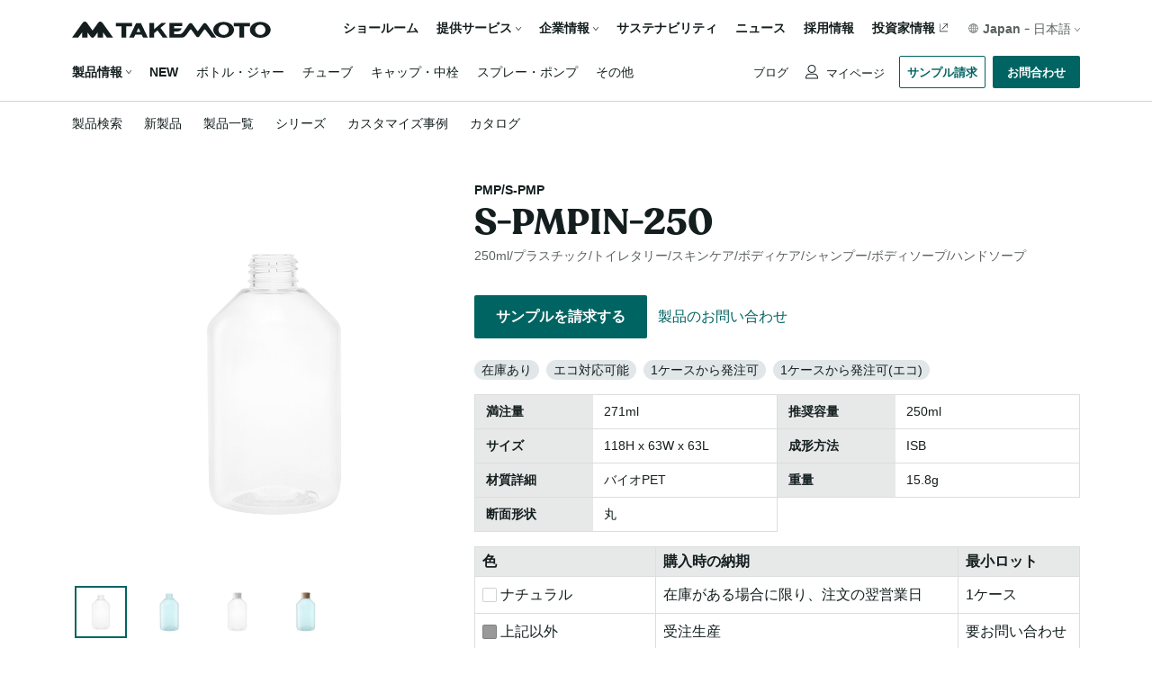

--- FILE ---
content_type: text/html; charset=UTF-8
request_url: https://www.takemotopkg.com/ja/product/detail/2575
body_size: 90405
content:
<!DOCTYPE html>
<html lang="en">
<head>
    <meta charset="UTF-8">
    <meta name="viewport" content="width=device-width, initial-scale=1.0">
    <meta name="description" content="化粧品ボトルなど幅広い分野のプラスチックボトルとガラス瓶の企画、開発、製造、加工、販売まで一貫して行っている竹本容器です。豊富な在庫を誇る容器と技術で、より効果的なカスタマイズボトルをご提案いたします。">
    <meta property="og:type" content="website">
    <meta property="og:url" content="https://www.takemotopkg.com/ja/product/detail/2575">
    <meta name="twitter:card" content="summary_large_image">
    
        <meta property="og:title" content="S-PMPIN-250の製品情報｜高品質な容器を小ロット・短納期でご提供 - 竹本容器株式会社">
    <meta name="twitter:title" content="S-PMPIN-250の製品情報｜高品質な容器を小ロット・短納期でご提供 - 竹本容器株式会社">

        <meta property="og:description" content="250ml/プラスチック/トイレタリー/スキンケア/ボディケア/シャンプー/ボディソープ/ハンドソープ">
    <meta name="twitter:description" content="250ml/プラスチック/トイレタリー/スキンケア/ボディケア/シャンプー/ボディソープ/ハンドソープ">

        <meta property="og:image" content="https://www.takemotopkg.com/html/user_data/upload/product/images/0623233056_62b4792063a5e.jpg">
    <meta name="twitter:image" content="https://www.takemotopkg.com/html/user_data/upload/product/images/0623233056_62b4792063a5e.jpg">

    <title>    S-PMPIN-250の製品情報｜高品質な容器を小ロット・短納期でご提供 - 竹本容器株式会社
</title>
    <link rel="stylesheet" href="/html/takemoto/reset.min.css">
<link rel="stylesheet" href="/html/takemoto/css/global.css">
<link rel="stylesheet" href="/html/takemoto/css/form/fields.css">
<link rel="stylesheet" href="/html/takemoto/css/component/global/localNavigation.css">    <link rel="shortcut icon" href="/html/takemoto/images/favicon.ico">
    <link rel="stylesheet" href="/html/takemoto/css/layout.css">
    <link rel="stylesheet" href="/html/takemoto/css/footer.css?v=01">
    <link rel="stylesheet" href="/html/takemoto/css/wpCss/takemotoTheme.css">
        <link rel="stylesheet" href="/html/takemoto/css/product/detail.css">
    <link rel="stylesheet" href="/html/takemoto/css/component/product/favorite.css">
    <link rel="stylesheet" href="/html/takemoto/css/component/product/displayTags.css">
    <link rel="stylesheet" href="/html/takemoto/css/component/product/assocList.css">
    <link rel="stylesheet" href="/html/takemoto/css/component/product/gridBlock.css">
    <script src="/html/takemoto/js/jquery-3.5.1.min.js"></script>    
            <link rel="stylesheet" href="/html/takemoto/css/component/global/fontsJA.css">
        <script async src="https://www.googletagmanager.com/gtag/js?id=UA-54270173-1"></script>
<script>
    window.dataLayer = window.dataLayer || []
    function gtag(){dataLayer.push(arguments)}
    gtag("js", new Date())
    gtag("config", "UA-54270173-1")
</script>    
    <!-- Google Tag Manager -->
                <script>(function(w,d,s,l,i){w[l]=w[l]||[];w[l].push({'gtm.start':
    new Date().getTime(),event:'gtm.js'});var f=d.getElementsByTagName(s)[0],
    j=d.createElement(s),dl=l!='dataLayer'?'&l='+l:'';j.async=true;j.src=
    'https://www.googletagmanager.com/gtm.js?id='+i+dl;f.parentNode.insertBefore(j,f);
    })(window,document,'script','dataLayer','GTM-WL7XS7NM');</script>
    <!-- End Google Tag Manager -->
</head>
<body>
    <!-- Google Tag Manager (noscript) -->
    <noscript><iframe src="https://www.googletagmanager.com/ns.html?id=GTM-WL7XS7NM"
    height="0" width="0" style="display:none;visibility:hidden"></iframe></noscript>
    <!-- End Google Tag Manager (noscript) -->

    <div class="system-container">
        <header class="header">
            <div class="main-header">
                
    <link rel="stylesheet" href="/html/takemoto/css/header.css">
    <link rel="stylesheet" href="/html/takemoto/css/component/global/headerDropdown.css">
    <link rel="stylesheet" href="/html/takemoto/css/component/global/languageDropdown.css">
    <link rel="stylesheet" href="/html/takemoto/css/component/global/mobileNavigation.css?v=1">









    

<section class="header-content">
    <section class="header-container">
        <section class="top-head">
            <a href="/ja/" class="logo">
                <img src="/html/takemoto/images/logo-dark.svg" alt="takemoto-logo">
            </a>
                            <div class="button-header">
                    <button class="sample-request-header" onclick="location.href='https://www.takemotopkg.com/ja/customer/product-sample-request-cart/list'">
                        サンプル請求
                    </button>
                </div>
                        <div class="button-header">
                <button class="inquiries" onclick="location.href='https://www.takemotopkg.com/ja/contact/'">
                    お問合わせ
                </button>
            </div>
            <nav class="hamburger">
                <span class="icon-hamburger"></span>
            </nav>
            <nav class="navigation">
                <ul class="wrapper">
                    <li class="dropdown-menu-item">
                        <a href="https://www.takemotopkg.com/ja/company/showroom">ショールーム</a>
                    </li>
                    <li class="dropdown-menu-item">
                        <div class="dropdown">
                            提供サービス
                            <span class="gicon-caret-down"></span>
                        </div>
                        

<section class="tooltip">
    <section class="triangle near-left"></section>
            <section class="tooltip-header"
                            onclick = "location.href='/ja/service/'"
                    >
                                                                <div>Services</div>
                            <div class="with-icon-arrow">
                    <span>提供サービス</span>
                    <span class="icon-arrow-right"></span>
                </div>
                    </section>
        <section class="submenu">
                                                        <div onclick = "location.href='/ja/service/standard'">
                        <a>スタンダードボトル</a>
                    </div>
                                                                                    <div onclick = "location.href='/ja/service/bespoke'">
                        <a>ビスポーク</a>
                    </div>
                                                                                    <div onclick = "location.href='/ja/service/quality'">
                        <a>品質保証</a>
                    </div>
                                                                                    <div onclick = "location.href='/ja/service/r%26d'">
                        <a>技術・研究開発</a>
                    </div>
                                        </section>
</section>
                    </li>
                    <li class="dropdown-menu-item">
                        <div class="dropdown">
                            企業情報
                            <span class="gicon-caret-down"></span>
                        </div>
                        

<section class="tooltip">
    <section class="triangle near-left"></section>
            <section class="tooltip-header"
                            onclick = "location.href='/ja/company/'"
                    >
                                                                <div>Company</div>
                            <div class="with-icon-arrow">
                    <span>企業情報</span>
                    <span class="icon-arrow-right"></span>
                </div>
                    </section>
        <section class="submenu">
                                                        <div onclick = "location.href='/ja/company/ceo_message'">
                        <a>代表メッセージ</a>
                    </div>
                                                                                    <div onclick = "location.href='/ja/company/info'">
                        <a>会社概要</a>
                    </div>
                                                                                    <div onclick = "location.href='/ja/company/network'">
                        <a>拠点情報</a>
                    </div>
                                                                                    <div onclick = "location.href='/ja/company/history'">
                        <a>竹本容器の歴史</a>
                    </div>
                                        </section>
</section>
                    </li>
                    <li class="dropdown-menu-item">
                        <a href="https://www.takemotopkg.com/ja/sustainability/">サステナビリティ</a>
                    </li>
                    <li class="dropdown-menu-item">
                        <a href="https://www.takemotopkg.com/ja/news/">ニュース</a>
                    </li>
                                            <li class="dropdown-menu-item">
                            <a href="https://www.takemotopkg.com/ja/employment/">採用情報</a>
                        </li>
                                        <li class="dropdown-menu-item information">
                        <a onclick=" window.open('http://www.takemotokk.jp/','_blank')">投資家情報</a>
                    </li>
                    <li class="dropdown-menu-item language">
                        <div class="dropdown">
                            <span class="global-icon"><img src="/html/takemoto/images/global.svg" alt="icon-global" /></span>
                            <span class="label">Japan</span>
                            <span class="dash">-</span>
                            <span class="current-lang">日本語</span>
                            <span class="gicon-caret-down"></span>
                        </div>
                        <section class="tooltip">
                            <section class="triangle near-left"></section>
                            <section class="submenu">
                                    <div class="menu-lang">
                    <div class="label">Japan</div>
            <div class="dash"></div>
                            <div onclick="location.href='/ja/product/detail/2575'" class="active">
                    <a>日本語</a>
                </div>
                <div onclick="location.href='/en/product/detail/2575'" class="">
                    <a>English</a>
                </div>
                        </div>
    <div class="menu-lang">
                    <div class="label">China</div>
            <div class="dash"></div>
                            <div onclick="window.open('https://www.takemotosh.com/zh/','_blank')">
                    <a>中文</a>
                </div>
                                    <div onclick="window.open('https://www.takemotosh.com/en/','_blank')">
                        <a>English</a>
                    </div>
                                        </div>
    <div class="menu-lang">
                    <div class="label">India</div>
            <div class="dash"></div>
                            <div onclick="window.open('https://www.takemotoindia.com/en/','_blank')" style="border-right:none; padding-left: 0;">
                    <a>English</a>
                </div>
                        </div>
    <div class="menu-lang">
                    <div onclick="window.open('http://www.takemotopkg.com/nl/index.html','_blank')" class="single-label">
                <a>Dutch</a>
            </div>
            </div>
    <div class="menu-lang">
                    <div onclick="window.open('http://www.takemotopkg.com/fr/index.html','_blank')" class="single-label">
                <a>French</a>
            </div>
            </div>

                            </section>
                        </section>
                    </li>
                </ul>
            </nav>
        </section>
        <section class="main-head">
            <nav class="navigation">
                <ul class="wrapper">
                    <li class="dropdown-menu-item product">
                        <a >製品情報</a>
                        <span class="gicon-caret-down"></span>
                    </li>
                    <li class="dropdown-menu-item">
                        <a href="https://www.takemotopkg.com/ja/product/new"><span class="fw-bold">NEW</span></a>
                    </li>
                                            <li class="dropdown-menu-item">
                            <a class="product-type-link" type="submit" data-item="1" >ボトル・ジャー</a>
                        </li>
                                            <li class="dropdown-menu-item">
                            <a class="product-type-link" type="submit" data-item="2" >チューブ</a>
                        </li>
                                            <li class="dropdown-menu-item">
                            <a class="product-type-link" type="submit" data-item="3" >キャップ・中栓</a>
                        </li>
                                            <li class="dropdown-menu-item">
                            <a class="product-type-link" type="submit" data-item="4" >スプレー・ポンプ</a>
                        </li>
                                            <li class="dropdown-menu-item">
                            <a class="product-type-link" type="submit" data-item="5" >その他</a>
                        </li>
                                    </ul>
            </nav>
            <section class="other">
                <div class="blog"><a href="https://www.takemotopkg.com/ja/blog/">ブログ</a></div>                <div class="account">
                                        <a
                                                    href="https://www.takemotopkg.com/ja/mypage/login"
                        >
                        マイページ
                    </a>
                                    </div>
                                            <div class="button-wrapper">
                            <button class="sample-billing" onclick="location.href='https://www.takemotopkg.com/ja/customer/product-sample-request-cart/list'">
                                サンプル請求
                            </button>
                        </div>
                                        <div class="button-wrapper">
                        <button class="contact" onclick="location.href='https://www.takemotopkg.com/ja/contact/'">
                            お問合わせ
                        </button>
                    </div>
                </section>
            </section>
            <div class="overlay"></div>
        </section>
        <section class="product-dropdown">
            <div class="dropdown-container" action="">
                <nav class="menus">
                    <section class="dropdown-header">
                        <a href="https://www.takemotopkg.com/ja/product/">
                            <div class="content">
                                <div>Products</div>
                                                                    <div class="with-icon-arrow">
                                        <span>製品情報</span>
                                        <span class="icon-arrow-right"></span>
                                    </div>
                                                            </div>
                        </a>
                    </section>
                    <section class="group">
                        <div class="menu">
                            <a href="https://www.takemotopkg.com/ja/product/list">製品一覧</a>
                        </div>
                        <div class="submenu">
                            <div>
                                <a href="https://www.takemotopkg.com/ja/product/new"><span class="fw-bold">NEW</span></a>
                            </div>
                                                            <div>
                                    <a class="product-type-link" type="submit" data-item="1" href="#">ボトル・ジャー</a>
                                </div>
                                                            <div>
                                    <a class="product-type-link" type="submit" data-item="2" href="#">チューブ</a>
                                </div>
                                                            <div>
                                    <a class="product-type-link" type="submit" data-item="3" href="#">キャップ・中栓</a>
                                </div>
                                                            <div>
                                    <a class="product-type-link" type="submit" data-item="4" href="#">スプレー・ポンプ</a>
                                </div>
                                                            <div>
                                    <a class="product-type-link" type="submit" data-item="5" href="#">その他</a>
                                </div>
                                                    </div>
                    </section>
                    <section class="group">
                        <div class="menu">
                            <a href="https://www.takemotopkg.com/ja/product/series">シリーズ</a>
                        </div>
                        <div class="menu">
                            <a href="https://www.takemotopkg.com/ja/product/customize">カスタマイズ事例</a>
                        </div>
                        <div class="menu">
                                                            <a href="https://www.takemotopkg.com/ja/product/catalog">カタログ</a>
                                                    </div>
                    </section>
                </nav>
                <div class="search">
                    <div class="search-container">
                        <label class="title">製品名検索</label>
                        <div class="frontend-form search">
                            <form class="form" action="https://www.takemotopkg.com/ja/product/list">
                                                                                                                                <input type="hidden" class="hidden" id="product_type" name="product[product_search][product_type]" value=""/>
                                <input class="text" type="text" placeholder="例：AB-12, QWE" name="product[product_search][product_name]" value="">

                                <div>
                                    <button class="icon submit-product-dropdown" type="submit">
                                        <span class="icmicon-search"></span>
                                    </button>
                                </div>
                            </form>
                        </div>
                    </div>
                </div>
                                                <div class="product-list-link" data-link=/ja/product/list></div>
            </div>
        </section>
        <div class="overlay"></div>
    </section>
</section>

<script>
    $(document).ready(function (events, handler) {

        var allArrows = $(".gicon-caret-down");

        var tooltipSelectorClass = '.tooltip';
        var productDropdownSelectorClass = '.product-dropdown';
        var productDropdownLabel = $(".dropdown-menu-item, .account");
        var productDropdownTooltip = productDropdownLabel.children(tooltipSelectorClass);
        var productDropdown = $(productDropdownSelectorClass);
        var overlayBackground = $('.overlay');
        var allTooltips = $(tooltipSelectorClass);
        var showDropdownClass = 'show-tooltip-dropdown';
        var hideDropdownClass = 'fast-hide-dropdown';
        var currentShowDropdownType = tooltipSelectorClass;
        var timeout = null;
        const mainHeader = $(".main-header");
        const localNav = $(".local-nav");
        let localNavHeight = localNav.height();
        const header = $(".header");
        const mainFirstChild = $(".main > div:first-child");

        const getURL = function (event) {

            const path = $('.product-list-link').data('link');
            const baseUrl = document.location.origin;
            var newURL = new URL(baseUrl);
            newURL.pathname = path;
            return newURL;
        }

        var url = getURL();

        const initProductTypeLink = function (event) {
            for(i =0; i < $(".product-type-link").length ; i++){
                const currentEl = $(".product-type-link")[i]
                var currentElValue = $(currentEl).data('item');
                url.searchParams.set('product[product_search][product_type]', currentElValue);
                $(currentEl).attr("href", url)
            }
        }

        initProductTypeLink()

        var currentShowDropdownClassType = tooltipSelectorClass;

        const rotateArrows = function (selectedArrows) {
            var iconArrow = selectedArrows.children(".gicon-caret-down");
            iconArrow.toggleClass('rotate-up');
        }

        const checkDisplayDropdownContentInHeader = function () {
            if (mainHeader.hasClass('show-main-header') || header.hasClass('sticky-header-show')) {
                mainHeader.addClass('show-content-dropdown');
            }
        }

        const rotateArrowsBack = function () {
            if (allArrows.hasClass("rotate-up")) {
                allArrows.removeClass("rotate-up");
                allArrows.addClass('rotate-down');
            }
        }

        const cancelModal = function (event, option) {
            //event.preventDefault();

            var othersTooltip = productDropdownTooltip.not(this);
            if (option && option === "fast" && (othersTooltip.hasClass(showDropdownClass) || productDropdown.hasClass(showDropdownClass))) {
                othersTooltip.addClass(hideDropdownClass);
                productDropdown.addClass(hideDropdownClass);
            }

            if (overlayBackground.is(':visible')) {
                overlayBackground.removeAttr('style');
                overlayBackground.fadeOut();
            }

            allTooltips.removeClass(showDropdownClass);
            productDropdown.removeClass(showDropdownClass);

            if (mainHeader.hasClass('show-content-dropdown') && timeout !== null) {
                timeout = setTimeout(function() {
                    mainHeader.removeClass('show-content-dropdown');
                }, 1000);
            }
            rotateArrowsBack();
        }

        const toggleTooltipDropdown = function (event) {
            event.stopPropagation();
            const self = $(this);

            var selectedDropdown = self.children(tooltipSelectorClass);
            if (selectedDropdown.length && $(window).width() && selectedDropdown.css('visibility') === 'hidden' && productDropdown.css('visibility') === 'hidden') {

                var height = $(".dropdown, a", this).height();
                rotateArrows(self.children(".dropdown"));

                if (selectedDropdown.hasClass(hideDropdownClass)) {
                    selectedDropdown.removeClass(hideDropdownClass);
                }

                selectedDropdown.addClass(showDropdownClass);
                currentShowDropdownType = tooltipSelectorClass;

                checkDisplayDropdownContentInHeader();

                overlaySetTop(0);
                overlayBackground.addClass('full-page-overlay');
                overlayBackground.fadeIn('slow');
                const dropdownOffset = 20;
                selectedDropdown.css({top: dropdownOffset + height + 'px'});

                var triangle = selectedDropdown.children(".triangle");

                var offset = $(this).offset();
                var leftSideOfDropdown = offset.left;
                var widthOfleftSideOfDropdown = selectedDropdown.width();

                var containerWidth = $(".header-container").width();
                var leftPageToDropdown = leftSideOfDropdown + widthOfleftSideOfDropdown;

                var isEntirelyVisible = false;

                var containerLeft = $(".header-container").offset().left;
                var leftPageToContainer = containerWidth + containerLeft;

                isEntirelyVisible = leftPageToDropdown <= leftPageToContainer;

                if (isEntirelyVisible && !selectedDropdown.hasClass('out-boundary')) {
                    triangle.removeClass('near-right');
                    triangle.addClass('near-left');
                } else {
                    triangle.removeClass('near-left');
                    triangle.addClass('near-right');
                    selectedDropdown.addClass('out-boundary');
                }

                mainHeader.addClass('show-content-dropdown')
            } else if (productDropdown.css('visibility') === 'visible') {
                cancelModal(event);
            }
        }

        const overlaySetTop = function (value) {
            const headerHeight = $(".header").outerHeight();
            const scrollVPos = $(this).scrollTop();
            const top = value !== undefined ? value : Math.max(headerHeight, headerHeight - scrollVPos);
            overlayBackground.css({top})
        }

        $(".dropdown-menu-item, .account").on('click', toggleTooltipDropdown);

        const onClickOutSizeDropdown = function (event) {
            if ($(currentShowDropdownType).css('visibility') === 'visible' || $(currentShowDropdownType).hasClass(showDropdownClass)) {
                if ($(event.target).closest(currentShowDropdownType).length === 0) {
                    cancelModal(event);
                }
            }
        }

        $('body').click(onClickOutSizeDropdown);

        const toggleProductDropdown = function (event) {
            if (productDropdown.css('visibility') === 'hidden'){
                const correctHeight = $(".header").outerHeight() - localNavHeight;
                productDropdown.css({top: correctHeight});
                productDropdown.removeClass(hideDropdownClass);
                productDropdown.addClass(showDropdownClass);
                currentShowDropdownType = productDropdownSelectorClass;

                overlaySetTop();
                overlayBackground.addClass('full-page-overlay');
                overlayBackground.fadeToggle('slow');

                rotateArrows($(this));

                mainHeader.addClass('show-content-dropdown')

            } else {
                cancelModal(event);
            }
        }

        $(".dropdown-menu-item.product").on('click', toggleProductDropdown);

        const onHamburgerDisplay = function (event) {

            // hide all modals and overlay if hamburger icon is displaying
            if ($('.hamburger').is(':visible')){
                cancelModal(event)
            }
        }

        function initHeight(selector) {
            return $(selector).height();
        }

        const firstTopHeaderHeight = initHeight(".main-header")

        var topHeader = firstTopHeaderHeight

        var currentYPosition = 0
        var firstInit = true

        //Initial Classes
        header.addClass('sticky-first sticky-header-show')
        mainHeader.addClass('sticky-header-animation show-main-header')
        mainFirstChild.css('padding-top', localNavHeight + topHeader)
        const limit = window.innerHeight + window.pageYOffset

        function updateMainHeaderPaddingTop (inputValue = null) {
            const result = inputValue != null ? inputValue : topHeader
            mainFirstChild.css('paddingTop', localNavHeight + result)
        }

        function toTheTopOFPage () {
            header.addClass('sticky-header-show')
            var newHeaderHeight = $('.header-content').outerHeight()
            if (newHeaderHeight > topHeader) {
                topHeader = newHeaderHeight
                updateMainHeaderPaddingTop(newHeaderHeight)
            }
        }

        function toTheBottomOFPage (e) {
            cancelModal(e, 'fast')
            //header.addClass('underline')
            header.removeClass('sticky-header-show')
            mainHeader.removeClass('show-content-dropdown')
        }

        var ts;
        $(document).bind('touchstart', function(e) {
            ts = e.originalEvent.touches[0].clientY
        });

        $(document).on('scroll', function(e) {
            const lastYPosition = window.pageYOffset
            const isCloseToTop = lastYPosition < (topHeader)

            if (!isCloseToTop && currentYPosition != 0 ) {

                if (lastYPosition > currentYPosition) {
                    toTheBottomOFPage(e)

                } else {
                    toTheTopOFPage()
                }

                if (!header.hasClass('underline')){
                    header.addClass('underline')
                }

            } else {
                header.removeClass('underline');
            }

            if ( !'ontouchstart' in window || !navigator.msMaxTouchPoints > 0) {
                currentYPosition = lastYPosition
            }
        })

        function headerMobileOnTouch (e) {
            var te = e.originalEvent.changedTouches[0].clientY

            if (ts > te) {
                toTheBottomOFPage(e)
            } else {
                toTheTopOFPage()
            }
        }

        $(document).bind('touchmove', function(e) {
            action = setTimeout(function(e){
                $(document).unbind('touchstart',headerMobileOnTouch)
                clearTimeout(action);
            }, 500)
        })

        function updateMainHeaderHeight() {
            var currentTopHeaderHeight = $('.header-content').outerHeight()
            if (topHeader !== currentTopHeaderHeight && currentTopHeaderHeight !== 0) {
                topHeader = currentTopHeaderHeight
                updateMainHeaderPaddingTop(currentTopHeaderHeight)
            }
         }

        $(window).resize(function () {
            updateMainHeaderHeight()
            onHamburgerDisplay(event)
        })
    })
</script>


<section class="mobile-navigation" id="mobile-navigation">
    <section class="actions">
        <div class="actions-wrapper">
                            <button class="request-sample-button" onclick="location.href='https://www.takemotopkg.com/ja/customer/product-sample-request-cart/list'">サンプル請求</button>
                        <button class="inquiry-button" onclick="location.href='https://www.takemotopkg.com/ja/contact/'">お問い合わせ</button>
        </div>
        <button class="close-button">
            <img class="icon-esc" src="/html/takemoto/images/esc.svg" />
        </button>
    </section>
    <section class="menu product collapse">
        <header class="menu-header">
            <a href="https://www.takemotopkg.com/ja/product/"><span class="text">製品情報</span></a>
            <button class="toggle-button">
                <img class="icon-caret-down" src="/html/takemoto/images/caret-down.svg" />
            </button>
        </header>
        <section class="sub-menu">
            <header class="sub-menu-header"><a href="https://www.takemotopkg.com/ja/product/list">製品一覧</a></header>
            <div class="sub-menu-content">
                <div class="sub-menu-item">
                    <button class="fw-bold" onclick="location.href='https://www.takemotopkg.com/ja/product/new'">NEW</button>
                </div>
                                    <div class="sub-menu-item">
                        <form action="https://www.takemotopkg.com/ja/product/list">
                            <input type="hidden" class="hidden" name="product[product_search][product_type]" value="1" />
                            <button type="submit">ボトル・ジャー</button>
                        </form>
                    </div>
                                    <div class="sub-menu-item">
                        <form action="https://www.takemotopkg.com/ja/product/list">
                            <input type="hidden" class="hidden" name="product[product_search][product_type]" value="2" />
                            <button type="submit">チューブ</button>
                        </form>
                    </div>
                                    <div class="sub-menu-item">
                        <form action="https://www.takemotopkg.com/ja/product/list">
                            <input type="hidden" class="hidden" name="product[product_search][product_type]" value="3" />
                            <button type="submit">キャップ・中栓</button>
                        </form>
                    </div>
                                    <div class="sub-menu-item">
                        <form action="https://www.takemotopkg.com/ja/product/list">
                            <input type="hidden" class="hidden" name="product[product_search][product_type]" value="4" />
                            <button type="submit">スプレー・ポンプ</button>
                        </form>
                    </div>
                                    <div class="sub-menu-item">
                        <form action="https://www.takemotopkg.com/ja/product/list">
                            <input type="hidden" class="hidden" name="product[product_search][product_type]" value="5" />
                            <button type="submit">その他</button>
                        </form>
                    </div>
                            </div>
        </section>
        <section class="sub-menu">
            <header class="sub-menu-header">
                <a href="https://www.takemotopkg.com/ja/product/series">シリーズ</a>
            </header>
        </section>
        <section class="sub-menu">
            <header class="sub-menu-header">
                <a href="https://www.takemotopkg.com/ja/product/customize">カスタマイズ事例</a>
            </header>
        </section>
        <section class="sub-menu">
            <header class="sub-menu-header">
                                    <a href="https://www.takemotopkg.com/ja/product/catalog">カタログ</a>
                            </header>
        </section>
        <footer class="menu-footer">
            <section class="search-box">
                <header class="search-box-header">製品名検索</header>
                <div class="search-box-content">
                    <form action="https://www.takemotopkg.com/ja/product/list">
                        <div class="frontend-form search">
                                                        <input type="hidden" class="hidden" id="product_type" name="product[product_search][product_type]" value=""/>
                            <input class="text" type="text" placeholder="例：AB-12, QWE" name="product[product_search][product_name]">                            <button class="icon" type="submit">
                                <span class="icmicon-search"></span>
                            </button>
                        </div>
                    </form>
                </div>
            </section>
        </footer>
    </section>
        <section class="menu showroom">
        <header class="menu-header">
            <a href="https://www.takemotopkg.com/ja/company/showroom"><span class="text">ショールーム</span></a>
            <div class="toggle-button"></div>
        </header>
    </section>
    <section class="menu service collapse">
        <header class="menu-header">
            <a href="https://www.takemotopkg.com/ja/service/"><span class="text">提供サービス</span></a>
            <button class="toggle-button"><img class="icon-caret-down" src="/html/takemoto/images/caret-down.svg" /></i></button>
        </header>
                    <section class="sub-menu">
                <header class="sub-menu-header">
                    <a href="https://www.takemotopkg.com/ja/service/standard">スタンダードボトル</a>
                </header>
            </section>
                    <section class="sub-menu">
                <header class="sub-menu-header">
                    <a href="https://www.takemotopkg.com/ja/service/bespoke">ビスポーク</a>
                </header>
            </section>
                    <section class="sub-menu">
                <header class="sub-menu-header">
                    <a href="https://www.takemotopkg.com/ja/service/quality">品質保証</a>
                </header>
            </section>
                    <section class="sub-menu">
                <header class="sub-menu-header">
                    <a href="https://www.takemotopkg.com/ja/service/r%26d">技術・研究開発</a>
                </header>
            </section>
            </section>
    <section class="menu company collapse">
        <header class="menu-header">
            <a href="https://www.takemotopkg.com/ja/company/"><span class="text">企業情報</span></a>
            <button class="toggle-button"><img class="icon-caret-down" src="/html/takemoto/images/caret-down.svg" /></i></button>
        </header>
                    <section class="sub-menu">
                <header class="sub-menu-header">
                    <a href="https://www.takemotopkg.com/ja/company/ceo_message">代表メッセージ</a>
                </header>
            </section>
                    <section class="sub-menu">
                <header class="sub-menu-header">
                    <a href="https://www.takemotopkg.com/ja/company/info">会社概要</a>
                </header>
            </section>
                    <section class="sub-menu">
                <header class="sub-menu-header">
                    <a href="https://www.takemotopkg.com/ja/company/network">拠点情報</a>
                </header>
            </section>
                    <section class="sub-menu">
                <header class="sub-menu-header">
                    <a href="https://www.takemotopkg.com/ja/company/history">竹本容器の歴史</a>
                </header>
            </section>
            </section>
    <section class="menu sustainability collapse">
        <header class="menu-header">
            <a href="https://www.takemotopkg.com/ja/sustainability/"><span class="text">サステナビリティ</span></a>
            <button class="toggle-button"><img class="icon-caret-down" src="/html/takemoto/images/caret-down.svg" /></i></button>
        </header>
        <section class="sub-menu">
            <header class="sub-menu-header">
                <a href="https://www.takemotopkg.com/ja/sustainability/our_approach">サステナビリティへのアプローチ</a>
            </header>
        </section>
    </section>
    <section class="menu news">
        <header class="menu-header">
            <a href="https://www.takemotopkg.com/ja/news/"><span class="text">ニュース</span></a>
            <div class="toggle-button"></div>
        </header>
    </section>
            <section class="menu employment">
            <header class="menu-header">
                <a href="https://www.takemotopkg.com/ja/employment/"><span class="text">採用情報</span></a>
                <div class="toggle-button"></div>
            </header>
        </section>
        <section class="menu investor">
        <header class="menu-header">
            <a href="http://www.takemotokk.jp/" target="_blank"><span class="text">投資家情報</span></a>
            <div class="toggle-button"></div>
        </header>
    </section>
    <section class="menu blog">
        <header class="menu-header">
            <a href="https://www.takemotopkg.com/ja/blog/"><span class="text">ブログ</span></a>
            <div class="toggle-button"></div>
        </header>
    </section>
    <section class="menu mypage collapse">
        <header class="menu-header">
            <span class="text"><img  src="/html/takemoto/images/user.svg" class="icon-user"></img>マイページ</span>
            <button class="toggle-button"><img class="icon-caret-down" src="/html/takemoto/images/caret-down.svg" /></button>
        </header>
                                    <section class="sub-menu">
                    <header class="sub-menu-header">
                        <a href="https://www.takemotopkg.com/ja/mypage/favorite">お気に入り</a>
                    </header>
                </section>
                                                <section class="sub-menu">
                    <header class="sub-menu-header">
                        <a href="https://www.takemotopkg.com/ja/mypage/request-sample-history">請求履歴</a>
                    </header>
                </section>
                                                <section class="sub-menu">
                    <header class="sub-menu-header">
                        <a href="https://www.takemotopkg.com/ja/mypage/account">会員情報</a>
                    </header>
                </section>
                        </section>
    <footer class="footer">
            <div class="menu-lang">
                    <div class="label">Japan</div>
            <div class="dash"></div>
                            <div onclick="location.href='/ja/product/detail/2575'" class="active">
                    <a>日本語</a>
                </div>
                <div onclick="location.href='/en/product/detail/2575'" class="">
                    <a>English</a>
                </div>
                        </div>
    <div class="menu-lang">
                    <div class="label">China</div>
            <div class="dash"></div>
                            <div onclick="window.open('https://www.takemotosh.com/zh/','_blank')">
                    <a>中文</a>
                </div>
                                    <div onclick="window.open('https://www.takemotosh.com/en/','_blank')">
                        <a>English</a>
                    </div>
                                        </div>
    <div class="menu-lang">
                    <div class="label">India</div>
            <div class="dash"></div>
                            <div onclick="window.open('https://www.takemotoindia.com/en/','_blank')" style="border-right:none; padding-left: 0;">
                    <a>English</a>
                </div>
                        </div>
    <div class="menu-lang">
                    <div onclick="window.open('http://www.takemotopkg.com/nl/index.html','_blank')" class="single-label">
                <a>Dutch</a>
            </div>
            </div>
    <div class="menu-lang">
                    <div onclick="window.open('http://www.takemotopkg.com/fr/index.html','_blank')" class="single-label">
                <a>French</a>
            </div>
            </div>

    </section>
</section>

<script>
    $('.icon-hamburger').click(function() {
        $("#mobile-navigation")
            .addClass("open")
            .removeClass("close")
            .scrollTop(0)
        $('body').css({
            overflow: 'hidden',
            height: '100%'
        })
    });

    $('#mobile-navigation .icon-esc').click(function() {
        $('#mobile-navigation').removeClass("open").addClass("close")
		$('body').removeAttr("style")
    })

    $('.menu.collapse .menu-header').click(function() {
        var menu = $(this).parent();
        if(!menu.hasClass('active')){
            menu.addClass('active');
            var subMenus = menu.find('.sub-menu');
            var menuFooter = menu.find('.menu-footer');
            subMenus.css('max-height', (subMenus.prop('scrollHeight')+16) + 'px');
            menuFooter.css('max-height', (menuFooter.prop('scrollHeight')+16) + 'px');
            menu.css({'padding-bottom': '16px'});
        }
    });

    $('.menu.collapse .menu-header .toggle-button').click(function(event) {
        var menu = $(this).parent().parent();
        if(menu.hasClass('active')){
            event.stopPropagation();
            var subMenus = menu.find('.sub-menu');
            var menuFooter = menu.find('.menu-footer');
            menu.removeClass('active');
            subMenus.css('max-height', '0px');
            menuFooter.css('max-height', '0px');
            menu.css({'padding-bottom': '0px'});
        }
    });

    $('.menu.collapse .menu-header a').click(function(event) {
        var menu = $(this).parent().parent();
        if(!menu.hasClass('active')){
            event.preventDefault();
        }
    });

</script>

            </div>
            <div class="local-nav">
                	
    

<section class="local-navigation">
    <nav class="left-container">
        <ul class="nav-wrapper">
                                                                                        <li class="item ">
                                                 <a href="/ja/product/">
                            製品検索
                        </a>
                                               
                    </li>
                                                                                                        <li class="item ">
                                                 <a href="/ja/product/new">
                            新製品
                        </a>
                                               
                    </li>
                                                                                                        <li class="item ">
                                                 <a href="/ja/product/list">
                            製品一覧
                        </a>
                                               
                    </li>
                                                                                                        <li class="item ">
                                                 <a href="/ja/product/series">
                            シリーズ
                        </a>
                                               
                    </li>
                                                                                                        <li class="item ">
                                                 <a href="/ja/product/customize">
                            カスタマイズ事例
                        </a>
                                               
                    </li>
                                                                                                        <li class="item ">
                                                 <a href="/ja/product/catalog">
                            カタログ
                        </a>
                                               
                    </li>
                                    </ul>
    </nav>
    <nav class="right-container">
        <ul class="nav-wrapper">
                    </ul>
    </nav>
</section>
            </div>
        </header>
                <main class="main">
                <div class="product-detail">
        <div class="container">
                                                                                                                                        
            <div class="detail-header">
                <input class="csrf_token" type="hidden" name="_token" value="76REXOlk-zEJv6krmF5wjyu7lsUE5vYS1ZPxZQuSnvs">
                <div class="series">PMP/S-PMP</div>
                <h1 class="name">S-PMPIN-250</h1>
                                                    <div class="promotion-comment">250ml/プラスチック/トイレタリー/スキンケア/ボディケア/シャンプー/ボディソープ/ハンドソープ</div>
                            </div>
            <div class="grid-image">
                <div class="content">
                    <div class="main-img">
                        <div>
                                                            <img class="display-img" src="/html/user_data/upload/product/images/0623233056_62b4792063a5e.jpg" alt="S-PMPIN-250">
                                                    </div>
                    </div>
                    <div class="sub-img">
                                                                                    <div>
                                                                            <img class="image selected-img" src="/html/user_data/upload/product/images/0623233056_62b4792063a5e.jpg" alt="S-PMPIN-250">
                                                                    </div>
                                                                                                                <div>
                                                                            <img class="image" src="/html/user_data/upload/product/images/0623233056_62b47920d6118.jpg" alt="S-PMPIN-250">
                                                                    </div>
                                                                                                                <div>
                                                                            <img class="image" src="/html/user_data/upload/product/images/0623233057_62b479212cac3.jpg" alt="S-PMPIN-250">
                                                                    </div>
                                                                                                                <div>
                                                                            <img class="image" src="/html/user_data/upload/product/images/0623233057_62b479216aeee.jpg" alt="S-PMPIN-250">
                                                                    </div>
                                                                        </div>
                </div>
            </div>
            <div class="product-link">
                                                
            </div>

            <div class="detail">
                <div class="detail-main">
                    <div class="tablet-button">
                                                    <button id="modal-launcher"
                                    onclick="gtag('event', 'sample_request_button');"
                                    data-product-id="2575"
                                    class="get-sample unauthen">サンプルを請求する</button>
                                                <a href="https://www.takemotopkg.com/ja/contact/" class="sample-inquiry">製品のお問い合わせ</a>
                    </div>
                     <div class="tags">
                         

                                                            <div class=tag-in-detail>在庫あり</div>
                                                                                        <div class=tag-in-detail>エコ対応可能</div>
                                                                                            <div class=tag-in-detail>1ケースから発注可</div>
                                                                                    <div class=tag-in-detail>1ケースから発注可(エコ)</div>
                                            </div>
                    <div class="block-table">
                                                                                                    <div>
                                                                <span class="head">満注量</span>
                                                                    <span class="data">271ml</span>
                                                            </div>
                                                    <div>
                                                                <span class="head">推奨容量</span>
                                                                    <span class="data">250ml</span>
                                                            </div>
                                                    <div>
                                                                <span class="head">サイズ</span>
                                                                    <span class="data">118H x 63W x 63L</span>
                                                            </div>
                                                    <div>
                                                                <span class="head">成形方法</span>
                                                                    <span class="data">ISB</span>
                                                            </div>
                                                    <div>
                                                                <span class="head">材質詳細</span>
                                                                    <span class="data">バイオPET</span>
                                                            </div>
                                                    <div>
                                                                <span class="head">重量</span>
                                                                    <span class="data">15.8g</span>
                                                            </div>
                                                    <div>
                                                                <span class="head">断面形状</span>
                                                                    <span class="data">丸</span>
                                                            </div>
                                            </div>
                </div>
                                    <table class="color-table">
                        <tr>
                            <th class="color-header">
                                <span class="head-text">
                                    色
                                </span>
                            </th>
                            <th class="color-header">
                            <span class="head-text">
                                購入時の納期
                            </span></th>
                            <th class="color-header">
                            <span class="head-text">
                                最小ロット
                            </span></th>
                        </tr>
                                                    <tr>
                                <td>
                                    <span class="color-col">
                                        <div class="color-box">
                                            <div class="color" style="--color: #FFFFFF;"></div>
                                        </div>
                                        <span class="color-name">ナチュラル</span>
                                    </span>
                                </td>
                                <td><span>在庫がある場合に限り、注文の翌営業日</span></td>
                                <td><span>1ケース</span></td>
                            </tr>
                                                    <tr>
                                <td>
                                    <span class="color-col">
                                        <div class="color-box">
                                            <div class="color" style="--color: #999999;"></div>
                                        </div>
                                        <span class="color-name">上記以外</span>
                                    </span>
                                </td>
                                <td><span>受注生産</span></td>
                                <td><span>要お問い合わせ</span></td>
                            </tr>
                                            </table>
                                                    <p>※&nbsp;上記以外の色をご希望の場合は&nbsp;<a href="https://www.takemotopkg.com/ja/contact/">お問い合わせ</a>&nbsp;ください</p>
                            </div>
        </div>
        <div id="product-sample-request" class="sample-request-container">
            <div class="product-sample-request">
                <div class="close-modal-container">
                    <img id="modal-close" class="modal-close" src="/html/takemoto/images/close-modal.svg" alt="takemoto-logo"></img>
                </div>
                <div class="modal-content">
                                            <span>ログインしていません</span>
                        <button id="product-request-sample-modal" onclick="location.href='https://www.takemotopkg.com/ja/mypage/login'">
                            ログイン
                        </button>
                                    </div>
            </div>
        </div>
    </div>
            <div class="attachment-products">
            <div class="assoc-list">
    <div class="line-container">
        <hr>
    </div>
    <div class="container" data-product-items="12">
        <p class="title">Attachments</p>
        <h2 class="subtitle">組み合わせられる製品</h2>
        <section class="link">
                            <a href="https://www.takemotopkg.com/ja/product/association_list/2575">すべての製品（84件）</a>
                    </section>
        <section class="content">
                                <div class="grid-block">
        <div class="product" onclick="location.href='https://www.takemotopkg.com/ja/product/detail/1970'">
                            <img src="/html/user_data/upload/product/images/30327-10-single-parts.jpg" alt="OZ丸型36φキャップ">
                        <p class="product-name">OZ丸型36φキャップ</p>
        </div>
            </div>
                                <div class="grid-block">
        <div class="product" onclick="location.href='https://www.takemotopkg.com/ja/product/detail/1973'">
                            <img src="/html/user_data/upload/product/images/30330-10-single-parts.jpg" alt="P-27キャップ">
                        <p class="product-name">P-27キャップ</p>
        </div>
            </div>
                                <div class="grid-block">
        <div class="product" onclick="location.href='https://www.takemotopkg.com/ja/product/detail/1984'">
                            <img src="/html/user_data/upload/product/images/30341-10-single-parts.jpg" alt="PB-V35キャップ">
                        <p class="product-name">PB-V35キャップ</p>
        </div>
            </div>
                                <div class="grid-block">
        <div class="product" onclick="location.href='https://www.takemotopkg.com/ja/product/detail/2355'">
                            <img src="/html/user_data/upload/product/images/1018145303_616d0bbf9ae00.jpg" alt="PD-0524Aポンプ">
                        <p class="product-name">PD-0524Aポンプ</p>
        </div>
            </div>
                                <div class="grid-block">
        <div class="product" onclick="location.href='https://www.takemotopkg.com/ja/product/detail/2018'">
                            <img src="/html/user_data/upload/product/images/30376-10-single-parts.jpg" alt="PIIIワンタッチCAP">
                        <p class="product-name">PIIIワンタッチCAP</p>
        </div>
            </div>
                                <div class="grid-block">
        <div class="product" onclick="location.href='https://www.takemotopkg.com/ja/product/detail/2092'">
                            <img src="/html/user_data/upload/product/images/30446-10-single-parts.jpg" alt="P用B CAP">
                        <p class="product-name">P用B CAP</p>
        </div>
            </div>
                                <div class="grid-block">
        <div class="product" onclick="location.href='https://www.takemotopkg.com/ja/product/detail/2096'">
                            <img src="/html/user_data/upload/product/images/30450-9-single-parts.jpg" alt="P用アルミCAP">
                        <p class="product-name">P用アルミCAP</p>
        </div>
            </div>
                                <div class="grid-block">
        <div class="product" onclick="location.href='https://www.takemotopkg.com/ja/product/detail/2104'">
                            <img src="/html/user_data/upload/product/images/30458-10-single-parts.jpg" alt="P用ノズルCAP">
                        <p class="product-name">P用ノズルCAP</p>
        </div>
            </div>
                                <div class="grid-block">
        <div class="product" onclick="location.href='https://www.takemotopkg.com/ja/product/detail/2393'">
                            <img src="/html/user_data/upload/product/images/40060-51-single-parts.jpg" alt="Z-155-C110スプレー">
                        <p class="product-name">Z-155-C110スプレー</p>
        </div>
            </div>
                                <div class="grid-block">
        <div class="product" onclick="location.href='https://www.takemotopkg.com/ja/product/detail/1922'">
                            <img src="/html/user_data/upload/product/images/30279-1-single-parts.jpg" alt="MP-CAP">
                        <p class="product-name">MP-CAP</p>
        </div>
            </div>
                                <div class="grid-block">
        <div class="product" onclick="location.href='https://www.takemotopkg.com/ja/product/detail/1942'">
                            <img src="/html/user_data/upload/product/images/30299-10-single-parts.jpg" alt="MTワンタッチキャップ">
                        <p class="product-name">MTワンタッチキャップ</p>
        </div>
            </div>
                                <div class="grid-block">
        <div class="product" onclick="location.href='https://www.takemotopkg.com/ja/product/detail/1968'">
                            <img src="/html/user_data/upload/product/images/30325-10-single-parts.jpg" alt="OZ-35ワンタッチCAP">
                        <p class="product-name">OZ-35ワンタッチCAP</p>
        </div>
            </div>
                    </section>
    </div>
</div>        </div>
                        <div class="series-products">
            <div class="assoc-list">
    <div class="line-container">
        <hr>
    </div>
    <div class="container" data-product-items="12">
        <p class="title">Series Products</p>
        <h2 class="subtitle">PMP/S-PMPの製品</h2>
        <section class="link">
                            <form id="product_2575_searchBySeries" method="GET" action="/ja/product/list">
                    <input type="hidden" name="product[product_search][product_type]" value="1">
                    <input type="hidden" name="product[product_search][product_series]" value="112">
                    <a href="javascript:{}" onclick="document.getElementById('product_2575_searchBySeries').submit();">すべての同シリーズ製品（22件）</a>
                </form>
                    </section>
        <section class="content">
                                <div class="grid-block">
        <div class="product" onclick="location.href='https://www.takemotopkg.com/ja/product/detail/904'">
                            <img src="/html/user_data/upload/product/images/1202180645_5fc759254918a.jpg" alt="PMP-60D">
                        <p class="product-name">PMP-60D</p>
        </div>
            </div>
                                <div class="grid-block">
        <div class="product" onclick="location.href='https://www.takemotopkg.com/ja/product/detail/905'">
                            <img src="/html/user_data/upload/product/images/10905-1-single.jpg" alt="PMP-100D">
                        <p class="product-name">PMP-100D</p>
        </div>
            </div>
                                <div class="grid-block">
        <div class="product" onclick="location.href='https://www.takemotopkg.com/ja/product/detail/906'">
                            <img src="/html/user_data/upload/product/images/10906-1-single.jpg" alt="PMP-150D">
                        <p class="product-name">PMP-150D</p>
        </div>
            </div>
                                <div class="grid-block">
        <div class="product" onclick="location.href='https://www.takemotopkg.com/ja/product/detail/907'">
                            <img src="/html/user_data/upload/product/images/0601164215_62971857a7b0c.jpg" alt="PMP-200">
                        <p class="product-name">PMP-200</p>
        </div>
            </div>
                                <div class="grid-block">
        <div class="product" onclick="location.href='https://www.takemotopkg.com/ja/product/detail/908'">
                            <img src="/html/user_data/upload/product/images/10908-1-single.jpg" alt="PMP-200D">
                        <p class="product-name">PMP-200D</p>
        </div>
            </div>
                                <div class="grid-block">
        <div class="product" onclick="location.href='https://www.takemotopkg.com/ja/product/detail/909'">
                            <img src="/html/user_data/upload/product/images/10909-1-single.jpg" alt="PMP-300">
                        <p class="product-name">PMP-300</p>
        </div>
            </div>
                                <div class="grid-block">
        <div class="product" onclick="location.href='https://www.takemotopkg.com/ja/product/detail/910'">
                            <img src="/html/user_data/upload/product/images/10910-1-single.jpg" alt="PMP-300IIA">
                        <p class="product-name">PMP-300IIA</p>
        </div>
            </div>
                                <div class="grid-block">
        <div class="product" onclick="location.href='https://www.takemotopkg.com/ja/product/detail/2506'">
                            <img src="/html/user_data/upload/product/images/0711183046_60eaba46e5e96.jpg" alt="PMP-300IIA(30.5G)">
                        <p class="product-name">PMP-300IIA(30.5G)</p>
        </div>
            </div>
                                <div class="grid-block">
        <div class="product" onclick="location.href='https://www.takemotopkg.com/ja/product/detail/911'">
                            <img src="/html/user_data/upload/product/images/10911-2-single.jpg" alt="PMP-330IIA">
                        <p class="product-name">PMP-330IIA</p>
        </div>
            </div>
                                <div class="grid-block">
        <div class="product" onclick="location.href='https://www.takemotopkg.com/ja/product/detail/2507'">
                            <img src="/html/user_data/upload/product/images/0711183120_60eaba68ca3c5.jpg" alt="PMP-330IIA(30.5G)">
                        <p class="product-name">PMP-330IIA(30.5G)</p>
        </div>
            </div>
                                <div class="grid-block">
        <div class="product" onclick="location.href='https://www.takemotopkg.com/ja/product/detail/912'">
                            <img src="/html/user_data/upload/product/images/10912-3-single.jpg" alt="PMP-400">
                        <p class="product-name">PMP-400</p>
        </div>
            </div>
                                <div class="grid-block">
        <div class="product" onclick="location.href='https://www.takemotopkg.com/ja/product/detail/2499'">
                            <img src="/html/user_data/upload/product/images/0611145348_60c2fa6c3c57c.jpg" alt="PMP-400 (25G)">
                        <p class="product-name">PMP-400 (25G)</p>
        </div>
            </div>
                    </section>
    </div>
</div>        </div>
    
    <section class="product-detail-eco">
        <div class="container">
            <figure>
                <div>
                    <img src="/html/takemoto/images/product-detail/products_img01.png" alt="eco">
                </div>
            </figure>
            <div class="content">
                <div class="title">
                    <p class="title">Eco</p>
                    <h2 class="sub-title">エコへの取り組み</h2>
                </div>
                <div class="grid-content">
                    <div class="item">
                        <span class="icon-eco_biomass"></span>
                        <p class="title ">バイオマスプラスチック</p>
                        <p class="description">サトウキビを原料として生成された、植物由来のプラスチックです。限りある化石資源の使用量低減と石油由来の樹脂に比べCO2排出量低減効果があります。</p>
                    </div>
                    <div class="item">
                        <span class="icmicon-eco_recyclingmaterial"></span>
                        <p class="title">リサイクル樹脂</p>
                        <p class="description">使った資源を再利用する為に、市場から回収されたプラスチックボトルを原料とした容器を製造し、再製品化しています。</p>
                    </div>
                    <div class="item">
                        <span class="icon-eco_tsumekae"></span>
                        <p class="title">詰め替え容器</p>
                        <p class="description">ひとつのボトルを繰り返し使用して中身を詰め替える事により廃棄物の発生量を抑制します。</p>
                    </div>
                    <div class="item">
                        <span class="icon-eco_tsukekae"></span>
                        <p class="title">付け替え容器</p>
                        <p class="description">繰り返し使用する事でプラスチックの消費量を抑制し、内容物使用後のボトル廃棄量も抑制する、環境に配慮した製品です。</p>
                    </div>
                    <div class="item">
                        <span class="icon-eco_usuniku"></span>
                        <p class="title">薄肉容器</p>
                        <p class="description">容器を薄肉化することによって、プラスチック材料の使用量を削減し、環境負荷を低減致します。</p>
                    </div>
                </div>
                <a href="https://www.takemotopkg.com/ja/sustainability/">
                    <button class="button">サステナビリティ</button>
                </a>
            </div>
        </div>
    </section>

    <section class="product-detail-company">
        <div class="container">
            <div class="content">
                <p class="title">Our Company</p>
                <h2 class="sub-title">70年以上の歴史が未来の容器をつくります</h2>
                <div class="description">パッケージを通じてお客様とともに未来を見つめながら、常に新しい価値を生活に届けます。</div>
                <a href="https://www.takemotopkg.com/ja/company/">
                    <button class="button">企業情報</button>
                </a>
            </div>

            <figure>
                <img src="/html/takemoto/images/product-detail/company.png" alt="company">
            </figure>
        </div>
    </section>

        </main>
        <footer class="footer">
            <link rel="stylesheet" href="/html/takemoto/css/topfooter.css">

<div class="topfooter-container">
    <section class="contact-us">
        <div class="contact-box">
            <img class="contact-logo" src="/html/takemoto/images/takemoto-m.svg"></img>
            <div class="contact-title">
                Contact Us
            </div>
            <div class="contact-detail">
                お探しの容器は見つかりましたか？
            </div>
            <div class="contact-button-box">
                <button onclick="location.href='https://www.takemotopkg.com/ja/contact/'">&nbsp;&nbsp;お問い合わせ&nbsp;&nbsp;</button>
            </div>
        </div>
        <div class="catalog">
            <div class="catalog-container">
                <div class="catalog-title">
                    Catalogs
                </div>
                <div class="catalog-detail">
                    ダウンロードはこちら
                </div>
                <div class="catalog-button-box">
                                            <button onclick="location.href='https://www.takemotopkg.com/ja/product/catalog'">&nbsp;&nbsp;カタログ&nbsp;&nbsp;</button>
                                    </div>
            </div>
            <div class="catalog-img">
                <img class="catalog-logo" src="/html/takemoto/images/catalog_2024.jpg"></img>
            </div>
        </div>
    </section>
</div>
            

<section class="sub-footer">
    <div class="content">
        <div class="pc">
            <div>
                <div>
                    <a href="https://www.takemotopkg.com/ja/product/" class="bold">製品情報</a>
                </div>
                <div>
                    <a href="https://www.takemotopkg.com/ja/product/new" class="bold">新製品</a>
                </div>
                <div>
                    <a href="https://www.takemotopkg.com/ja/product/list">製品一覧</a>
                </div>
                 <div>
                    <a href="https://www.takemotopkg.com/ja/product/series">シリーズ</a>
                </div>
                <div>
                    <a href="https://www.takemotopkg.com/ja/product/customize">カスタマイズ事例</a>
                </div>
                <div>
                                            <a href="https://www.takemotopkg.com/ja/product/catalog">カタログ</a>
                                    </div>
            </div>
            <div>
                <div>
                    <a href="https://www.takemotopkg.com/ja/service/" class="bold">提供サービス</a>
                </div>
                <div>
                    <a href="https://www.takemotopkg.com/ja/service/standard">スタンダードボトル</a>
                </div>
                <div>
                    <a href="https://www.takemotopkg.com/ja/service/bespoke">ビスポーク</a>
                </div>
                <div>
                    <a href="https://www.takemotopkg.com/ja/service/quality">品質保証</a>
                </div>
                <div>
                    <a href="https://www.takemotopkg.com/ja/service/r%26d">技術・研究開発</a>
                </div>
            </div>
            <div>
                <div>
                    <a href="https://www.takemotopkg.com/ja/company/" class="bold">企業情報</a>
                </div>
                <div>
                    <a href="https://www.takemotopkg.com/ja/company/ceo_message">代表メッセージ</a>
                </div>
                <div>
                    <a href="https://www.takemotopkg.com/ja/company/info">会社概要</a>
                </div>
                <div>
                    <a href="https://www.takemotopkg.com/ja/company/network">拠点情報</a>
                </div>
                <div>
                    <a href="https://www.takemotopkg.com/ja/company/showroom">ショールーム</a>
                </div>
                <div>
                    <a href="https://www.takemotopkg.com/ja/company/history">竹本容器の歴史</a>
                </div>
            </div>
            <div>
                <div>
                    <a href="https://www.takemotopkg.com/ja/sustainability/" class="bold">サステナビリティ</a>
                </div>
                <div>
                    <a href="https://www.takemotopkg.com/ja/sustainability/our_approach">サステナビリティへのアプローチ</a>
                </div>
            </div>
            <div>
                <div>
                    <a href="https://www.takemotopkg.com/ja/news/" class="bold">ニュース</a>
                </div>
                <div>
                                            <a href="https://www.takemotopkg.com/ja/employment/" class="bold">採用情報</a>
                                                        </div>
                                    <div>
                        <a onclick="window.open('http://www.takemotokk.jp/','_blank')" class="bold external">投資家情報</a>
                    </div>
                                <div>
                    <a href="https://www.takemotopkg.com/ja/contact/" class="bold">お問い合わせ</a>
                </div>
            </div>
            <div>
                                    <div>
                        <a href="https://www.takemotopkg.com/ja/blog/" class="bold">ブログ</a>
                    </div>
                                <div>
                    <a href="https://www.takemotopkg.com/ja/mypage/login" class="bold">マイページ</a>
                </div>
                <div>
                    <a href="https://www.takemotopkg.com/ja/mypage/favorite">お気に入り</a>
                </div>
                <div>
                                                                <a href="https://www.takemotopkg.com/ja/mypage/request-sample-history">請求履歴</a>
                                    </div>
                <div>
                                                                <a href="https://www.takemotopkg.com/ja/mypage/account">会員情報</a>
                                    </div>
                <div>
                                            <a href="https://www.takemotopkg.com/ja/customer/product-sample-request-cart/list" class="bold">サンプル請求</a>
                                    </div>
            </div>
        </div>

        <div class="tablet">
            <div>
                <div>
                    <a href="https://www.takemotopkg.com/ja/product/" class="bold">製品情報</a>
                </div>
                <div>
                    <a href="https://www.takemotopkg.com/ja/product/new" class="bold">新製品</a>
                </div>
            </div>
            <div>
                <div>
                    <a href="https://www.takemotopkg.com/ja/service/" class="bold">提供サービス</a>
                </div>
                <div>
                    <a href="https://www.takemotopkg.com/ja/company/" class="bold">企業情報</a>
                </div>
                <div>
                    <a href="https://www.takemotopkg.com/ja/sustainability/" class="bold">サステナビリティ</a>
                </div>
            </div>
            <div>
                <div>
                    <a href="https://www.takemotopkg.com/ja/news/" class="bold">ニュース</a>
                </div>
                                    <div>
                        <a href="https://www.takemotopkg.com/ja/employment/" class="bold">採用情報</a>
                    </div>
                                <div>
                    <a onclick="window.open('http://www.takemotokk.jp/','_blank')" class="bold external">投資家情報</a>
                </div>
                <div>
                    <a href="https://www.takemotopkg.com/ja/contact/" class="bold">お問い合わせ</a>
                </div>
            </div>
            <div>
                                    <div>
                        <a href="https://www.takemotopkg.com/ja/blog/" class="bold">ブログ</a>
                    </div>
                                <div>
                    <a href="https://www.takemotopkg.com/ja/mypage/login" class="bold">マイページ</a>
                </div>
                <div>
                                            <a href="https://www.takemotopkg.com/ja/customer/product-sample-request-cart/list" class="bold">サンプル請求</a>
                                    </div>
            </div>
        </div>

        <div class="mobile">
            <div>
                <a href="https://www.takemotopkg.com/ja/product/" class="bold">製品情報</a>
            </div>
            <div>
                <a href="https://www.takemotopkg.com/ja/product/new" class="bold">新製品</a>
            </div>
            <div>
                <a href="https://www.takemotopkg.com/ja/service/" class="bold">提供サービス</a>
            </div>

            <div>
                <a href="https://www.takemotopkg.com/ja/company/" class="bold">企業情報</a>
            </div>
            <div>
                <a href="https://www.takemotopkg.com/ja/sustainability/" class="bold">サステナビリティ</a>
            </div>

            <div>
                <a href="https://www.takemotopkg.com/ja/news/" class="bold">ニュース</a>
            </div>
                            <div>
                    <a href="https://www.takemotopkg.com/ja/employment/" class="bold">採用情報</a>
                </div>
                        <div>
                <a onclick="window.open('http://www.takemotokk.jp/','_blank')" class="bold external">投資家情報</a>
            </div>
            <div>
                <a href="https://www.takemotopkg.com/ja/contact/" class="bold">お問い合わせ</a>
            </div>

		            <div>
                <a href="https://www.takemotopkg.com/ja/blog/" class="bold">ブログ</a>
            </div>
		
            <div>
                <a href="https://www.takemotopkg.com/ja/mypage/login" class="bold">マイページ</a>
            </div>
            <div>
                                    <a href="https://www.takemotopkg.com/ja/customer/product-sample-request-cart/list" class="bold">サンプル請求</a>
                            </div>
        </div>
    </div>
</section>
<section class="bottom-footer">
    <div class="content">
        <img onclick="location.href='/ja/'" class="logo" src="/html/takemoto/images/logo-light.svg" alt="takemoto-logo"></img>
        <div class="info">
            <div class="left">
                                                                                                                    <span class="menu left">
                        <a href="/en/product/detail/2575">English</a>
                    </span>
                                                <span class="menu left">
                    <a onclick="window.open('http://www.takemotosh.com/','_blank')">中文</a>
                </span>
                <span class="menu left">
                    <a onclick="window.open('http://www.takemotopkg.com/nl/index.html','_blank')">Dutch</a>
                </span>
                <span class="menu left">
                    <a onclick="window.open('http://www.takemotopkg.com/fr/index.html','_blank')">French</a>
                </span>
                <span class="menu">|</span>
                <span class="menu right">
                    <a href="https://www.takemotopkg.com/ja/terms_of_use/">利用規約</a>
                </span>
                <span class="menu right">
                    <a href="https://www.takemotopkg.com/ja/privacy_policy/">プライバシーポリシー</a>
                </span>
                                    <span class="menu right">
                        <a href="https://www.takemotopkg.com/ja/guidelines/">製品の注意事項</a>
                    </span>
                                                    <span class="menu right">
                        <a href="https://www.takemotopkg.com/ja/quality/">製品品質基準</a>
                    </span>
                            </div>
            <div class="right">
                © 2026 Takemoto Yohki Co., Ltd.
            </div>
        </div>
    </div>
</section>
        </footer>
            <script>
        $().ready(function() {
            $('.image').click(function() {
                var thumb = this;
                var src = this.src;
                $('.display-img').fadeOut(100,function(){
                    $(this).fadeIn(100)[0].src = src;
                })
                var self = $(this);
                var other = $('.image').not(self);
                if (other.hasClass('selected-img')) {
                    other.removeClass('selected-img');
                    self.addClass('selected-img');
                } else {
                    self.addClass('selected-img');
                }
            });
        });
    </script>
    <script>
    $(document).ready(function() {
        const productsCols = 6;

        const setupGrid = function($on, products, responseTo, gridSize = '128px', addPaddingRight = {$from: null, $onto: []}) {
            // response to tablet and smaller screen
            if($(window).width() <= responseTo) {
                $on.css('grid-template', `auto / repeat(${products}, ${gridSize})`);
            } else {
                const rows = Math.ceil(Number(products) / Number(productsCols));
                $on.css('grid-template', `repeat(${rows}, 1fr) / repeat(${productsCols}, 1fr)`);
            }

            if(addPaddingRight.$from && addPaddingRight.$onto) {
                if ($on.width() > $on.parent().width()) {
                    // add padding-right only if content is wider than its parent
                    const paddingRight = addPaddingRight.$from.css('padding-right');
                    addPaddingRight.$onto.forEach(function(each) {
                        $(each).css('padding-right', paddingRight);
                    });
                } else {
                    addPaddingRight.$onto.forEach(function(each) {
                        $(each).css('padding-right', '');
                    })
                }
            }
        };

        const $containers = $('.assoc-list > .container');
        $containers.each(function(i, container) {
            const $productAssocGrid = $(container).find('.content');
            const products = $(container).data('product-items');
            const screenResponseTo = $(container).css('--pc-small-breakpoint').replace('px', '');
            const gridMinWidth = $(container).css('--grid-min-width');
            const addPaddingRight = {
                $from: $(container),
                $onto: [
                    $(container).find('.link'),
                    $(container).find('.subtitle'),
                    $(container).find('.content'),
                ]
            };
            setupGrid($productAssocGrid, products, screenResponseTo, gridMinWidth, addPaddingRight);
            $(window).on('resize', function() {
                setupGrid($productAssocGrid, products, screenResponseTo, gridMinWidth, addPaddingRight);
            });
        });
    });
</script>
    <script>
$(document).ready(function() {
    const heartAction = function (event) {
        event.stopPropagation()
        event.preventDefault()  
        const self = $(this)
        const productID = self.data('product-id')
        const token = $('.csrf_token').val()
        self.off('click')
        $.ajax({
            url: location.origin + '/ja/customer/favorite/' + productID,
            type: self.hasClass('liked') ?'DELETE' : 'POST',
            dataType: 'json',
            async: true,
            data: {'_token': token},
            success: function (data, status) {
                self.hasClass('liked') ? self.removeClass('liked') : self.addClass('liked')
                self.on('click', heartAction)
            },
            error: function (xhr) {
                if (xhr.responseJSON) {
                    alert(xhr.responseJSON.message)
                } else {
                    alert('Internal Server Error')
                }
                self.on('click', heartAction)
            },
        })
    }
    $('.favorite').on('click', heartAction)
})
</script>

    <script>
    $(document).ready(function () {
        const sampleRequestAction = function (event) {
            event.stopPropagation()
            event.preventDefault()
            const self = $(this)
            const productID = self.data('product-id')
            const token = $('.csrf_token').val()
            self.off('click')
            $.ajax({
                url: location.origin + '/ja/customer/product-sample-request-cart/' + productID,
                type: self.hasClass('selected') ?'DELETE' : 'POST',
                dataType: 'json',
                async: true,
                data: {'_token': token},
                success: function (data, status) {
                    self.on('click', sampleRequestAction)

                    if (self.hasClass('selected') ) {
                        location.reload();
                    } else {
                        $("#product-sample-request").toggleClass("show");
                    }
                },
                error: function (xhr) {
                    if (xhr.responseJSON) {
                        alert(xhr.responseJSON.message)
                    } else {
                        alert('Internal Server Error')
                    }
                    self.on('click', sampleRequestAction)
                },
            })
        }

        const addedModal = function (event) {
            event.preventDefault()
            $("#product-sample-request").toggleClass("show");
        }
        $('.sample-request').on('click', sampleRequestAction)
        $('.unauthen').on('click', addedModal)
        $('.close-modal-container .modal-close').on('click', addedModal)
    })
</script> 
    </div>
    </body>
</html>

--- FILE ---
content_type: text/css
request_url: https://www.takemotopkg.com/html/takemoto/css/component/global/localNavigation.css
body_size: 12249
content:
@charset "UTF-8";@font-face{font-family:Recoleta;src:url(/html/takemoto/font/Recoleta/Regular.woff2) format("woff2"),url(/html/takemoto/font/Recoleta/Regular.woff2) format("woff")}@font-face{font-family:Recoleta;font-weight:100;src:url(/html/takemoto/font/Recoleta/Thin.woff2) format("woff2"),url(/html/takemoto/font/Recoleta/Thin.woff2) format("woff")}@font-face{font-family:Recoleta;font-weight:300;src:url(/html/takemoto/font/Recoleta/Light.woff2) format("woff2"),url(/html/takemoto/font/Recoleta/Light.woff2) format("woff")}@font-face{font-family:Recoleta;font-weight:500;src:url(/html/takemoto/font/Recoleta/Medium.woff2) format("woff2"),url(/html/takemoto/font/Recoleta/Medium.woff2) format("woff")}@font-face{font-family:Recoleta;font-weight:600;src:url(/html/takemoto/font/Recoleta/SemiBold.woff2) format("woff2"),url(/html/takemoto/font/Recoleta/SemiBold.woff2) format("woff")}@font-face{font-family:Recoleta;font-weight:700;src:url(/html/takemoto/font/Recoleta/Bold.woff2) format("woff2"),url(/html/takemoto/font/Recoleta/Bold.woff2) format("woff")}@font-face{font-family:Recoleta;font-weight:900;src:url(/html/takemoto/font/Recoleta/Black.woff2) format("woff2"),url(/html/takemoto/font/Recoleta/Black.woff2) format("woff")}@font-face{font-family:fontello;src:url(/html/takemoto/font/fontello/fontello.eot?44950277);src:url(/html/takemoto/font/fontello/fontello.eot?44950277#iefix) format("embedded-opentype"),url(/html/takemoto/font/fontello/fontello.woff2?44950277) format("woff2"),url(/html/takemoto/font/fontello/fontello.woff?44950277) format("woff"),url(/html/takemoto/font/fontello/fontello.ttf?44950277) format("truetype"),url(/html/takemoto/font/fontello/fontello.svg?44950277#fontello) format("svg");font-weight:400;font-style:normal}[class*=" icon-"]:before,[class^=icon-]:before{font-family:fontello;font-style:normal;font-weight:400;speak:never;display:inline-block;text-decoration:inherit;width:1em;margin-right:.2em;text-align:center;font-variant:normal;text-transform:none;line-height:1em;margin-left:.2em;-webkit-font-smoothing:antialiased;-moz-osx-font-smoothing:grayscale}.icon-arrow-left:before{content:'\e800'}.icon-arrow-right:before{content:'\e801'}.icon-caret-down:before{content:'\e802'}.icon-twitter:before{content:'\e81e'}.icon-facebook-f:before{content:'\e81d'}.icon-download:before{content:'\e807'}.icon-esc:before{content:'\e808'}.icon-external:before{content:'\e809'}.icon-first-delivery:before{content:'\e80a'}.icon-hamburger:before{content:'\e80c'}.icon-heart-orange:before{content:'\e80b'}.icon-heart-outline:before{content:'\e80d'}.icon-magnifying-glass:before{content:'\e810'}.icon-open-link:before{content:'\e811'}.icon-products_grid:before{content:'\e819'}.icon-products_list:before{content:'\e81a'}.icon-tilde:before{content:'\e817'}.icon-orderquantity:before{content:'\e81f'}.icon-shipping:before{content:'\e820'}.icon-types:before{content:'\e821'}.icon-color:before{content:'\e822'}.icon-delivery:before{content:'\e823'}.icon-idea:before{content:'\e824'}.icon-company_future:before{content:'\e825'}.icon-company_global:before{content:'\e826'}.icon-company_history:before{content:'\e827'}.icon-eco_biomass:before{content:'\e828'}.icon-eco_co2:before{content:'\e829'}.icon-eco_recyclingmaterial:before{content:'\e82a'}.icon-eco_tsukekae:before{content:'\e82b'}.icon-eco_tsumekae:before{content:'\e82c'}.icon-eco_usuniku:before{content:'\e82d'}.icon-susapproach_innovation:before{content:'\e82e'}.icon-susapproach_materials:before{content:'\e82f'}.icon-susapproach_recycling:before{content:'\e830'}.icon-ancor:before{content:'\e831'}.icon-map:before{content:'\e832'}.icon-homepage:before{content:'\e833'}@font-face{font-family:Glyphter;src:url(/html/takemoto/font/glyphter/Glyphter.eot);src:url(/html/takemoto/font/glyphter/Glyphter.eot?#iefix) format("embedded-opentype"),url(/html/takemoto/font/glyphter/Glyphter.woff) format("woff"),url(/html/takemoto/font/glyphter/Glyphter.ttf) format("truetype"),url(/html/takemoto/font/glyphter/Glyphter.svg#Glyphter) format("svg");font-weight:400;font-style:normal}[class*=gicon-]:before{display:inline-block;font-family:Glyphter;font-style:normal;font-weight:400;line-height:1;-webkit-font-smoothing:antialiased;-moz-osx-font-smoothing:grayscale}.gicon-caret-down:before{content:'\0044'}.gicon-magnifying-glass:before{content:'\0045'}@font-face{font-family:icomoon;src:url(/html/takemoto/font/icomoon/icomoon.eot?);src:url(/html/takemoto/font/icomoon/icomoon.eot?#iefix) format("embedded-opentype"),url(/html/takemoto/font/icomoon/icomoon.ttf?) format("truetype"),url(/html/takemoto/font/icomoon/icomoon.woff?) format("woff"),url(/html/takemoto/font/icomoon/icomoon.svg?#icomoon) format("svg");font-weight:400;font-style:normal;font-display:block}[class*=" icmicon-"],[class^=icmicon-]{font-family:icomoon!important;speak:never;font-style:normal;font-weight:400;font-variant:normal;text-transform:none;line-height:1;-webkit-font-smoothing:antialiased;-moz-osx-font-smoothing:grayscale}.icmicon-search:before{content:"\e900"}.icmicon-eco_recyclingmaterial:before{content:"\e901"}@font-face{font-family:Recoleta;src:url(/html/takemoto/font/Recoleta/Regular.woff2) format("woff2"),url(/html/takemoto/font/Recoleta/Regular.woff2) format("woff")}@font-face{font-family:Recoleta;font-weight:100;src:url(/html/takemoto/font/Recoleta/Thin.woff2) format("woff2"),url(/html/takemoto/font/Recoleta/Thin.woff2) format("woff")}@font-face{font-family:Recoleta;font-weight:300;src:url(/html/takemoto/font/Recoleta/Light.woff2) format("woff2"),url(/html/takemoto/font/Recoleta/Light.woff2) format("woff")}@font-face{font-family:Recoleta;font-weight:500;src:url(/html/takemoto/font/Recoleta/Medium.woff2) format("woff2"),url(/html/takemoto/font/Recoleta/Medium.woff2) format("woff")}@font-face{font-family:Recoleta;font-weight:600;src:url(/html/takemoto/font/Recoleta/SemiBold.woff2) format("woff2"),url(/html/takemoto/font/Recoleta/SemiBold.woff2) format("woff")}@font-face{font-family:Recoleta;font-weight:700;src:url(/html/takemoto/font/Recoleta/Bold.woff2) format("woff2"),url(/html/takemoto/font/Recoleta/Bold.woff2) format("woff")}@font-face{font-family:Recoleta;font-weight:900;src:url(/html/takemoto/font/Recoleta/Black.woff2) format("woff2"),url(/html/takemoto/font/Recoleta/Black.woff2) format("woff")}@font-face{font-family:fontello;src:url(/html/takemoto/font/fontello/fontello.eot?44950277);src:url(/html/takemoto/font/fontello/fontello.eot?44950277#iefix) format("embedded-opentype"),url(/html/takemoto/font/fontello/fontello.woff2?44950277) format("woff2"),url(/html/takemoto/font/fontello/fontello.woff?44950277) format("woff"),url(/html/takemoto/font/fontello/fontello.ttf?44950277) format("truetype"),url(/html/takemoto/font/fontello/fontello.svg?44950277#fontello) format("svg");font-weight:400;font-style:normal}[class*=" icon-"]:before,[class^=icon-]:before{font-family:fontello;font-style:normal;font-weight:400;speak:never;display:inline-block;text-decoration:inherit;width:1em;margin-right:.2em;text-align:center;font-variant:normal;text-transform:none;line-height:1em;margin-left:.2em;-webkit-font-smoothing:antialiased;-moz-osx-font-smoothing:grayscale}.icon-arrow-left:before{content:'\e800'}.icon-arrow-right:before{content:'\e801'}.icon-caret-down:before{content:'\e802'}.icon-twitter:before{content:'\e81e'}.icon-facebook-f:before{content:'\e81d'}.icon-download:before{content:'\e807'}.icon-esc:before{content:'\e808'}.icon-external:before{content:'\e809'}.icon-first-delivery:before{content:'\e80a'}.icon-hamburger:before{content:'\e80c'}.icon-heart-orange:before{content:'\e80b'}.icon-heart-outline:before{content:'\e80d'}.icon-magnifying-glass:before{content:'\e810'}.icon-open-link:before{content:'\e811'}.icon-products_grid:before{content:'\e819'}.icon-products_list:before{content:'\e81a'}.icon-tilde:before{content:'\e817'}.icon-orderquantity:before{content:'\e81f'}.icon-shipping:before{content:'\e820'}.icon-types:before{content:'\e821'}.icon-color:before{content:'\e822'}.icon-delivery:before{content:'\e823'}.icon-idea:before{content:'\e824'}.icon-company_future:before{content:'\e825'}.icon-company_global:before{content:'\e826'}.icon-company_history:before{content:'\e827'}.icon-eco_biomass:before{content:'\e828'}.icon-eco_co2:before{content:'\e829'}.icon-eco_recyclingmaterial:before{content:'\e82a'}.icon-eco_tsukekae:before{content:'\e82b'}.icon-eco_tsumekae:before{content:'\e82c'}.icon-eco_usuniku:before{content:'\e82d'}.icon-susapproach_innovation:before{content:'\e82e'}.icon-susapproach_materials:before{content:'\e82f'}.icon-susapproach_recycling:before{content:'\e830'}.icon-ancor:before{content:'\e831'}.icon-map:before{content:'\e832'}.icon-homepage:before{content:'\e833'}@font-face{font-family:Glyphter;src:url(/html/takemoto/font/glyphter/Glyphter.eot);src:url(/html/takemoto/font/glyphter/Glyphter.eot?#iefix) format("embedded-opentype"),url(/html/takemoto/font/glyphter/Glyphter.woff) format("woff"),url(/html/takemoto/font/glyphter/Glyphter.ttf) format("truetype"),url(/html/takemoto/font/glyphter/Glyphter.svg#Glyphter) format("svg");font-weight:400;font-style:normal}[class*=gicon-]:before{display:inline-block;font-family:Glyphter;font-style:normal;font-weight:400;line-height:1;-webkit-font-smoothing:antialiased;-moz-osx-font-smoothing:grayscale}.gicon-caret-down:before{content:'\0044'}.gicon-magnifying-glass:before{content:'\0045'}@font-face{font-family:icomoon;src:url(/html/takemoto/font/icomoon/icomoon.eot?);src:url(/html/takemoto/font/icomoon/icomoon.eot?#iefix) format("embedded-opentype"),url(/html/takemoto/font/icomoon/icomoon.ttf?) format("truetype"),url(/html/takemoto/font/icomoon/icomoon.woff?) format("woff"),url(/html/takemoto/font/icomoon/icomoon.svg?#icomoon) format("svg");font-weight:400;font-style:normal;font-display:block}[class*=" icmicon-"],[class^=icmicon-]{font-family:icomoon!important;speak:never;font-style:normal;font-weight:400;font-variant:normal;text-transform:none;line-height:1;-webkit-font-smoothing:antialiased;-moz-osx-font-smoothing:grayscale}.icmicon-search:before{content:"\e900"}.icmicon-eco_recyclingmaterial:before{content:"\e901"}.local-navigation .left-container .nav-wrapper .item a,.local-navigation .right-container .nav-wrapper .item a{color:#141e1e;font-weight:400;font-size:1.6rem;cursor:pointer;transition:all .3s ease-in-out}.local-navigation .left-container .nav-wrapper .item a:hover,.local-navigation .right-container .nav-wrapper .item a:hover{color:#006462}.local-navigation{max-width:1216px;width:100%;margin:auto;padding-left:48px;padding-right:48px;background-color:#fff;padding-top:16px;padding-bottom:16px;border-color:rgba(20,30,30,.2);display:flex;flex-direction:row}@media only screen and (max-width:559px){.local-navigation{padding-left:16px;padding-right:16px}}@media only screen and (max-width:959px){.local-navigation{overflow-x:scroll;-ms-overflow-style:none;scrollbar-width:none}.local-navigation::-webkit-scrollbar{display:none}}.local-navigation .left-container{flex:1}@media only screen and (max-width:959px){.local-navigation .left-container{flex:initial}}.local-navigation .left-container .nav-wrapper{list-style:none;display:flex;flex-direction:row}.local-navigation .left-container .nav-wrapper .item{margin:0 12px}.local-navigation .left-container .nav-wrapper .item:first-child{margin-left:0}.local-navigation .left-container .nav-wrapper .item a{font-size:1.4rem;font-weight:400;white-space:nowrap;word-break:keep-all}.local-navigation .left-container .nav-wrapper .item.active a{font-weight:700;padding-bottom:3px;border-bottom:2px solid #141e1e}.local-navigation .left-container .nav-wrapper .item.active a:hover{border-bottom-color:#006462}.local-navigation .right-container .nav-wrapper{list-style:none;display:flex;flex-direction:row}.local-navigation .right-container .nav-wrapper .item{margin:0 12px;white-space:nowrap}.local-navigation .right-container .nav-wrapper .item:first-child{margin-left:0}.local-navigation .right-container .nav-wrapper .item a{font-size:1.4rem;font-weight:400}.local-navigation .right-container .nav-wrapper .item.active a{font-weight:700;padding-bottom:3px;border-bottom:2px solid #141e1e}.local-navigation .right-container .nav-wrapper .item.active a:hover{border-bottom-color:#006462}

--- FILE ---
content_type: text/css
request_url: https://www.takemotopkg.com/html/takemoto/css/component/product/favorite.css
body_size: 1318
content:
.favorite{position:relative;cursor:pointer;-webkit-user-select:none;-moz-user-select:none;-ms-user-select:none;user-select:none;display:inline-block}.favorite::before{content:url(/html/takemoto/images/heart-outline.svg);width:24px;height:24px;display:block;transition:all 1s ease-in-out}.favorite.liked::before{content:url(/html/takemoto/images/heart-orange.svg)}.favorite.liked>.tooltip .text-favorited{display:initial}.favorite.liked>.tooltip .text-favorite{display:none}@media (hover:hover){.favorite:hover .tooltip{visibility:visible;opacity:1;bottom:130%}}.favorite .favorite-text{margin-left:4px}.favorite .tooltip{visibility:hidden;-webkit-user-select:none;-moz-user-select:none;-ms-user-select:none;user-select:none;opacity:0;word-break:keep-all;font-size:1.4rem;font-weight:600;text-align:center;padding:8px;border-radius:2px;background-color:#fff;position:absolute;bottom:160%;z-index:1;left:50%;transform:translateX(-50%);transition:all .25s ease-out;-webkit-filter:drop-shadow(0 0 2px #c4c4c4);filter:drop-shadow(0 0 2px #c4c4c4);box-shadow:0 0 2px #c4c4c4}.favorite .tooltip::after{content:'';position:absolute;top:100%;left:50%;border-width:12px 8px 0 8px;border-style:solid;border-color:#fff transparent transparent transparent;transform:translateX(-50%)}.favorite .tooltip>.text-favorited{display:none}

--- FILE ---
content_type: text/css
request_url: https://www.takemotopkg.com/html/takemoto/css/component/product/assocList.css
body_size: 17861
content:
@charset "UTF-8";@font-face{font-family:Recoleta;src:url(/html/takemoto/font/Recoleta/Regular.woff2) format("woff2"),url(/html/takemoto/font/Recoleta/Regular.woff2) format("woff")}@font-face{font-family:Recoleta;font-weight:100;src:url(/html/takemoto/font/Recoleta/Thin.woff2) format("woff2"),url(/html/takemoto/font/Recoleta/Thin.woff2) format("woff")}@font-face{font-family:Recoleta;font-weight:300;src:url(/html/takemoto/font/Recoleta/Light.woff2) format("woff2"),url(/html/takemoto/font/Recoleta/Light.woff2) format("woff")}@font-face{font-family:Recoleta;font-weight:500;src:url(/html/takemoto/font/Recoleta/Medium.woff2) format("woff2"),url(/html/takemoto/font/Recoleta/Medium.woff2) format("woff")}@font-face{font-family:Recoleta;font-weight:600;src:url(/html/takemoto/font/Recoleta/SemiBold.woff2) format("woff2"),url(/html/takemoto/font/Recoleta/SemiBold.woff2) format("woff")}@font-face{font-family:Recoleta;font-weight:700;src:url(/html/takemoto/font/Recoleta/Bold.woff2) format("woff2"),url(/html/takemoto/font/Recoleta/Bold.woff2) format("woff")}@font-face{font-family:Recoleta;font-weight:900;src:url(/html/takemoto/font/Recoleta/Black.woff2) format("woff2"),url(/html/takemoto/font/Recoleta/Black.woff2) format("woff")}@font-face{font-family:fontello;src:url(/html/takemoto/font/fontello/fontello.eot?44950277);src:url(/html/takemoto/font/fontello/fontello.eot?44950277#iefix) format("embedded-opentype"),url(/html/takemoto/font/fontello/fontello.woff2?44950277) format("woff2"),url(/html/takemoto/font/fontello/fontello.woff?44950277) format("woff"),url(/html/takemoto/font/fontello/fontello.ttf?44950277) format("truetype"),url(/html/takemoto/font/fontello/fontello.svg?44950277#fontello) format("svg");font-weight:400;font-style:normal}[class*=" icon-"]:before,[class^=icon-]:before{font-family:fontello;font-style:normal;font-weight:400;speak:never;display:inline-block;text-decoration:inherit;width:1em;margin-right:.2em;text-align:center;font-variant:normal;text-transform:none;line-height:1em;margin-left:.2em;-webkit-font-smoothing:antialiased;-moz-osx-font-smoothing:grayscale}.icon-arrow-left:before{content:'\e800'}.icon-arrow-right:before{content:'\e801'}.icon-caret-down:before{content:'\e802'}.icon-twitter:before{content:'\e81e'}.icon-facebook-f:before{content:'\e81d'}.icon-download:before{content:'\e807'}.icon-esc:before{content:'\e808'}.icon-external:before{content:'\e809'}.icon-first-delivery:before{content:'\e80a'}.icon-hamburger:before{content:'\e80c'}.icon-heart-orange:before{content:'\e80b'}.icon-heart-outline:before{content:'\e80d'}.icon-magnifying-glass:before{content:'\e810'}.icon-open-link:before{content:'\e811'}.icon-products_grid:before{content:'\e819'}.icon-products_list:before{content:'\e81a'}.icon-tilde:before{content:'\e817'}.icon-orderquantity:before{content:'\e81f'}.icon-shipping:before{content:'\e820'}.icon-types:before{content:'\e821'}.icon-color:before{content:'\e822'}.icon-delivery:before{content:'\e823'}.icon-idea:before{content:'\e824'}.icon-company_future:before{content:'\e825'}.icon-company_global:before{content:'\e826'}.icon-company_history:before{content:'\e827'}.icon-eco_biomass:before{content:'\e828'}.icon-eco_co2:before{content:'\e829'}.icon-eco_recyclingmaterial:before{content:'\e82a'}.icon-eco_tsukekae:before{content:'\e82b'}.icon-eco_tsumekae:before{content:'\e82c'}.icon-eco_usuniku:before{content:'\e82d'}.icon-susapproach_innovation:before{content:'\e82e'}.icon-susapproach_materials:before{content:'\e82f'}.icon-susapproach_recycling:before{content:'\e830'}.icon-ancor:before{content:'\e831'}.icon-map:before{content:'\e832'}.icon-homepage:before{content:'\e833'}@font-face{font-family:Glyphter;src:url(/html/takemoto/font/glyphter/Glyphter.eot);src:url(/html/takemoto/font/glyphter/Glyphter.eot?#iefix) format("embedded-opentype"),url(/html/takemoto/font/glyphter/Glyphter.woff) format("woff"),url(/html/takemoto/font/glyphter/Glyphter.ttf) format("truetype"),url(/html/takemoto/font/glyphter/Glyphter.svg#Glyphter) format("svg");font-weight:400;font-style:normal}[class*=gicon-]:before{display:inline-block;font-family:Glyphter;font-style:normal;font-weight:400;line-height:1;-webkit-font-smoothing:antialiased;-moz-osx-font-smoothing:grayscale}.gicon-caret-down:before{content:'\0044'}.gicon-magnifying-glass:before{content:'\0045'}@font-face{font-family:icomoon;src:url(/html/takemoto/font/icomoon/icomoon.eot?);src:url(/html/takemoto/font/icomoon/icomoon.eot?#iefix) format("embedded-opentype"),url(/html/takemoto/font/icomoon/icomoon.ttf?) format("truetype"),url(/html/takemoto/font/icomoon/icomoon.woff?) format("woff"),url(/html/takemoto/font/icomoon/icomoon.svg?#icomoon) format("svg");font-weight:400;font-style:normal;font-display:block}[class*=" icmicon-"],[class^=icmicon-]{font-family:icomoon!important;speak:never;font-style:normal;font-weight:400;font-variant:normal;text-transform:none;line-height:1;-webkit-font-smoothing:antialiased;-moz-osx-font-smoothing:grayscale}.icmicon-search:before{content:"\e900"}.icmicon-eco_recyclingmaterial:before{content:"\e901"}@font-face{font-family:Recoleta;src:url(/html/takemoto/font/Recoleta/Regular.woff2) format("woff2"),url(/html/takemoto/font/Recoleta/Regular.woff2) format("woff")}@font-face{font-family:Recoleta;font-weight:100;src:url(/html/takemoto/font/Recoleta/Thin.woff2) format("woff2"),url(/html/takemoto/font/Recoleta/Thin.woff2) format("woff")}@font-face{font-family:Recoleta;font-weight:300;src:url(/html/takemoto/font/Recoleta/Light.woff2) format("woff2"),url(/html/takemoto/font/Recoleta/Light.woff2) format("woff")}@font-face{font-family:Recoleta;font-weight:500;src:url(/html/takemoto/font/Recoleta/Medium.woff2) format("woff2"),url(/html/takemoto/font/Recoleta/Medium.woff2) format("woff")}@font-face{font-family:Recoleta;font-weight:600;src:url(/html/takemoto/font/Recoleta/SemiBold.woff2) format("woff2"),url(/html/takemoto/font/Recoleta/SemiBold.woff2) format("woff")}@font-face{font-family:Recoleta;font-weight:700;src:url(/html/takemoto/font/Recoleta/Bold.woff2) format("woff2"),url(/html/takemoto/font/Recoleta/Bold.woff2) format("woff")}@font-face{font-family:Recoleta;font-weight:900;src:url(/html/takemoto/font/Recoleta/Black.woff2) format("woff2"),url(/html/takemoto/font/Recoleta/Black.woff2) format("woff")}@font-face{font-family:fontello;src:url(/html/takemoto/font/fontello/fontello.eot?44950277);src:url(/html/takemoto/font/fontello/fontello.eot?44950277#iefix) format("embedded-opentype"),url(/html/takemoto/font/fontello/fontello.woff2?44950277) format("woff2"),url(/html/takemoto/font/fontello/fontello.woff?44950277) format("woff"),url(/html/takemoto/font/fontello/fontello.ttf?44950277) format("truetype"),url(/html/takemoto/font/fontello/fontello.svg?44950277#fontello) format("svg");font-weight:400;font-style:normal}[class*=" icon-"]:before,[class^=icon-]:before{font-family:fontello;font-style:normal;font-weight:400;speak:never;display:inline-block;text-decoration:inherit;width:1em;margin-right:.2em;text-align:center;font-variant:normal;text-transform:none;line-height:1em;margin-left:.2em;-webkit-font-smoothing:antialiased;-moz-osx-font-smoothing:grayscale}.icon-arrow-left:before{content:'\e800'}.icon-arrow-right:before{content:'\e801'}.icon-caret-down:before{content:'\e802'}.icon-twitter:before{content:'\e81e'}.icon-facebook-f:before{content:'\e81d'}.icon-download:before{content:'\e807'}.icon-esc:before{content:'\e808'}.icon-external:before{content:'\e809'}.icon-first-delivery:before{content:'\e80a'}.icon-hamburger:before{content:'\e80c'}.icon-heart-orange:before{content:'\e80b'}.icon-heart-outline:before{content:'\e80d'}.icon-magnifying-glass:before{content:'\e810'}.icon-open-link:before{content:'\e811'}.icon-products_grid:before{content:'\e819'}.icon-products_list:before{content:'\e81a'}.icon-tilde:before{content:'\e817'}.icon-orderquantity:before{content:'\e81f'}.icon-shipping:before{content:'\e820'}.icon-types:before{content:'\e821'}.icon-color:before{content:'\e822'}.icon-delivery:before{content:'\e823'}.icon-idea:before{content:'\e824'}.icon-company_future:before{content:'\e825'}.icon-company_global:before{content:'\e826'}.icon-company_history:before{content:'\e827'}.icon-eco_biomass:before{content:'\e828'}.icon-eco_co2:before{content:'\e829'}.icon-eco_recyclingmaterial:before{content:'\e82a'}.icon-eco_tsukekae:before{content:'\e82b'}.icon-eco_tsumekae:before{content:'\e82c'}.icon-eco_usuniku:before{content:'\e82d'}.icon-susapproach_innovation:before{content:'\e82e'}.icon-susapproach_materials:before{content:'\e82f'}.icon-susapproach_recycling:before{content:'\e830'}.icon-ancor:before{content:'\e831'}.icon-map:before{content:'\e832'}.icon-homepage:before{content:'\e833'}@font-face{font-family:Glyphter;src:url(/html/takemoto/font/glyphter/Glyphter.eot);src:url(/html/takemoto/font/glyphter/Glyphter.eot?#iefix) format("embedded-opentype"),url(/html/takemoto/font/glyphter/Glyphter.woff) format("woff"),url(/html/takemoto/font/glyphter/Glyphter.ttf) format("truetype"),url(/html/takemoto/font/glyphter/Glyphter.svg#Glyphter) format("svg");font-weight:400;font-style:normal}[class*=gicon-]:before{display:inline-block;font-family:Glyphter;font-style:normal;font-weight:400;line-height:1;-webkit-font-smoothing:antialiased;-moz-osx-font-smoothing:grayscale}.gicon-caret-down:before{content:'\0044'}.gicon-magnifying-glass:before{content:'\0045'}@font-face{font-family:icomoon;src:url(/html/takemoto/font/icomoon/icomoon.eot?);src:url(/html/takemoto/font/icomoon/icomoon.eot?#iefix) format("embedded-opentype"),url(/html/takemoto/font/icomoon/icomoon.ttf?) format("truetype"),url(/html/takemoto/font/icomoon/icomoon.woff?) format("woff"),url(/html/takemoto/font/icomoon/icomoon.svg?#icomoon) format("svg");font-weight:400;font-style:normal;font-display:block}[class*=" icmicon-"],[class^=icmicon-]{font-family:icomoon!important;speak:never;font-style:normal;font-weight:400;font-variant:normal;text-transform:none;line-height:1;-webkit-font-smoothing:antialiased;-moz-osx-font-smoothing:grayscale}.icmicon-search:before{content:"\e900"}.icmicon-eco_recyclingmaterial:before{content:"\e901"}@font-face{font-family:Recoleta;src:url(/html/takemoto/font/Recoleta/Regular.woff2) format("woff2"),url(/html/takemoto/font/Recoleta/Regular.woff2) format("woff")}@font-face{font-family:Recoleta;font-weight:100;src:url(/html/takemoto/font/Recoleta/Thin.woff2) format("woff2"),url(/html/takemoto/font/Recoleta/Thin.woff2) format("woff")}@font-face{font-family:Recoleta;font-weight:300;src:url(/html/takemoto/font/Recoleta/Light.woff2) format("woff2"),url(/html/takemoto/font/Recoleta/Light.woff2) format("woff")}@font-face{font-family:Recoleta;font-weight:500;src:url(/html/takemoto/font/Recoleta/Medium.woff2) format("woff2"),url(/html/takemoto/font/Recoleta/Medium.woff2) format("woff")}@font-face{font-family:Recoleta;font-weight:600;src:url(/html/takemoto/font/Recoleta/SemiBold.woff2) format("woff2"),url(/html/takemoto/font/Recoleta/SemiBold.woff2) format("woff")}@font-face{font-family:Recoleta;font-weight:700;src:url(/html/takemoto/font/Recoleta/Bold.woff2) format("woff2"),url(/html/takemoto/font/Recoleta/Bold.woff2) format("woff")}@font-face{font-family:Recoleta;font-weight:900;src:url(/html/takemoto/font/Recoleta/Black.woff2) format("woff2"),url(/html/takemoto/font/Recoleta/Black.woff2) format("woff")}@font-face{font-family:fontello;src:url(/html/takemoto/font/fontello/fontello.eot?44950277);src:url(/html/takemoto/font/fontello/fontello.eot?44950277#iefix) format("embedded-opentype"),url(/html/takemoto/font/fontello/fontello.woff2?44950277) format("woff2"),url(/html/takemoto/font/fontello/fontello.woff?44950277) format("woff"),url(/html/takemoto/font/fontello/fontello.ttf?44950277) format("truetype"),url(/html/takemoto/font/fontello/fontello.svg?44950277#fontello) format("svg");font-weight:400;font-style:normal}[class*=" icon-"]:before,[class^=icon-]:before{font-family:fontello;font-style:normal;font-weight:400;speak:never;display:inline-block;text-decoration:inherit;width:1em;margin-right:.2em;text-align:center;font-variant:normal;text-transform:none;line-height:1em;margin-left:.2em;-webkit-font-smoothing:antialiased;-moz-osx-font-smoothing:grayscale}.icon-arrow-left:before{content:'\e800'}.icon-arrow-right:before{content:'\e801'}.icon-caret-down:before{content:'\e802'}.icon-twitter:before{content:'\e81e'}.icon-facebook-f:before{content:'\e81d'}.icon-download:before{content:'\e807'}.icon-esc:before{content:'\e808'}.icon-external:before{content:'\e809'}.icon-first-delivery:before{content:'\e80a'}.icon-hamburger:before{content:'\e80c'}.icon-heart-orange:before{content:'\e80b'}.icon-heart-outline:before{content:'\e80d'}.icon-magnifying-glass:before{content:'\e810'}.icon-open-link:before{content:'\e811'}.icon-products_grid:before{content:'\e819'}.icon-products_list:before{content:'\e81a'}.icon-tilde:before{content:'\e817'}.icon-orderquantity:before{content:'\e81f'}.icon-shipping:before{content:'\e820'}.icon-types:before{content:'\e821'}.icon-color:before{content:'\e822'}.icon-delivery:before{content:'\e823'}.icon-idea:before{content:'\e824'}.icon-company_future:before{content:'\e825'}.icon-company_global:before{content:'\e826'}.icon-company_history:before{content:'\e827'}.icon-eco_biomass:before{content:'\e828'}.icon-eco_co2:before{content:'\e829'}.icon-eco_recyclingmaterial:before{content:'\e82a'}.icon-eco_tsukekae:before{content:'\e82b'}.icon-eco_tsumekae:before{content:'\e82c'}.icon-eco_usuniku:before{content:'\e82d'}.icon-susapproach_innovation:before{content:'\e82e'}.icon-susapproach_materials:before{content:'\e82f'}.icon-susapproach_recycling:before{content:'\e830'}.icon-ancor:before{content:'\e831'}.icon-map:before{content:'\e832'}.icon-homepage:before{content:'\e833'}@font-face{font-family:Glyphter;src:url(/html/takemoto/font/glyphter/Glyphter.eot);src:url(/html/takemoto/font/glyphter/Glyphter.eot?#iefix) format("embedded-opentype"),url(/html/takemoto/font/glyphter/Glyphter.woff) format("woff"),url(/html/takemoto/font/glyphter/Glyphter.ttf) format("truetype"),url(/html/takemoto/font/glyphter/Glyphter.svg#Glyphter) format("svg");font-weight:400;font-style:normal}[class*=gicon-]:before{display:inline-block;font-family:Glyphter;font-style:normal;font-weight:400;line-height:1;-webkit-font-smoothing:antialiased;-moz-osx-font-smoothing:grayscale}.gicon-caret-down:before{content:'\0044'}.gicon-magnifying-glass:before{content:'\0045'}@font-face{font-family:icomoon;src:url(/html/takemoto/font/icomoon/icomoon.eot?);src:url(/html/takemoto/font/icomoon/icomoon.eot?#iefix) format("embedded-opentype"),url(/html/takemoto/font/icomoon/icomoon.ttf?) format("truetype"),url(/html/takemoto/font/icomoon/icomoon.woff?) format("woff"),url(/html/takemoto/font/icomoon/icomoon.svg?#icomoon) format("svg");font-weight:400;font-style:normal;font-display:block}[class*=" icmicon-"],[class^=icmicon-]{font-family:icomoon!important;speak:never;font-style:normal;font-weight:400;font-variant:normal;text-transform:none;line-height:1;-webkit-font-smoothing:antialiased;-moz-osx-font-smoothing:grayscale}.icmicon-search:before{content:"\e900"}.icmicon-eco_recyclingmaterial:before{content:"\e901"}.assoc-list>.container>.link a{color:#006462;font-weight:700;font-size:1.6rem;cursor:pointer;transition:all .3s ease-in-out;text-decoration:underline}.assoc-list>.container>.link a:hover{color:#00453f}.assoc-list>.container>.link a:hover::after{margin-left:6px}.assoc-list>.container>.link a::after{-webkit-mask:url(/html/takemoto/images/arrow-right.svg) no-repeat;mask:url(/html/takemoto/images/arrow-right.svg) no-repeat;background-color:currentColor;content:'';display:inline-block;vertical-align:middle;margin-left:2px;width:13px;height:13px;transition:all .3s ease-in-out}.assoc-list>.line-container{max-width:1216px;width:100%;margin:auto;padding-left:48px;padding-right:48px}@media only screen and (max-width:559px){.assoc-list>.line-container{padding-left:16px;padding-right:16px}}@media only screen and (max-width:959px){.assoc-list>.line-container{padding:0}}.assoc-list>.line-container>hr{border:none;border-top:1px solid rgba(20,30,30,.2);margin:40px auto}@media only screen and (max-width:959px){.assoc-list>.line-container>hr{margin:24px auto 0 auto}}.assoc-list>.container{--pc-small-breakpoint:959px;--grid-min-width:128px;max-width:1216px;width:100%;margin:auto;padding-left:48px;padding-right:48px;display:grid;grid-template:auto auto auto/auto auto}@media only screen and (max-width:559px){.assoc-list>.container{padding-left:16px;padding-right:16px}}@media only screen and (max-width:959px){.assoc-list>.container{margin-top:24px;-ms-overflow-style:none;scrollbar-width:none}.assoc-list>.container::-webkit-scrollbar{display:none}}.assoc-list>.container>.title{white-space:nowrap;font-family:Recoleta,serif;font-size:3.2rem;font-weight:700;line-height:150%;grid-area:1/1}.assoc-list>.container>.subtitle{white-space:nowrap;font-family:var(--font-family-main);font-size:2rem;font-weight:700;line-height:150%;margin-bottom:12px;grid-area:2/1/auto/-1}@media only screen and (max-width:959px){.assoc-list>.container>.subtitle{font-size:1.6rem;margin-bottom:4px}}.assoc-list>.container>.link{white-space:nowrap;grid-area:1/2;justify-self:end;padding-left:64px}.assoc-list>.container>.link a{text-decoration:none;line-height:150%;transition:all .16s ease-in-out}.assoc-list>.container>.link a::after{transition:all .16s ease-in-out}@media only screen and (max-width:959px){.assoc-list>.container>.link{grid-area:3/1;padding-left:0;margin-bottom:12px;justify-self:start}}.assoc-list>.container>.content{grid-area:3/1/auto/-1;display:grid;gap:8px}@media only screen and (max-width:959px){.assoc-list>.container>.content{overflow-x:scroll;grid-area:4/1/auto/-1}.assoc-list>.container>.content .tooltip{display:none}}.assoc-list>.container>.content .grid-block{transition:all .16s}

--- FILE ---
content_type: image/svg+xml
request_url: https://www.takemotopkg.com/html/takemoto/images/logo-dark.svg
body_size: 3202
content:
<svg width="221" height="18" viewBox="0 0 221 18" fill="none" xmlns="http://www.w3.org/2000/svg">
<path fill-rule="evenodd" clip-rule="evenodd" d="M11.1583 17.7899V12.0769L6.85296 17.7899H0.0410156L11.3731 1.98138L11.5107 1.81139C12.365 0.754396 12.9421 0.0405273 14.1703 0.0405273C15.4627 0.0405273 16.106 0.543129 16.9667 1.76573L22.8468 9.958L28.7305 1.76573C29.593 0.543129 30.2351 0.0405273 31.5281 0.0405273C32.7546 0.0405273 33.3365 0.75769 34.1973 1.81871L34.3294 1.98138L45.6578 17.7899H38.8422L34.541 12.0769V17.7899H28.4446V12.0769L25.1421 16.4957C24.571 17.2863 23.854 17.9345 22.8468 17.9345C21.8487 17.9345 21.1279 17.2863 20.5557 16.4957L17.2568 12.0769V17.7899H11.1583ZM48.7991 1.61315H66.6991V5.13049H60.2053V17.7899H54.9381V5.13049H48.7991V1.61315ZM197.744 1.61315H179.847V5.13049H185.987V17.7899H191.254V5.13049H197.744V1.61315ZM106.194 17.7899H100.926L94.9924 9.76681L91.265 12.9231V17.7899H86.0021V1.61316H91.265V8.51695L99.35 1.61316H104.614L98.0478 7.17516L98.4602 7.06646L106.194 17.7899ZM71.8316 11.4577L73.9017 7.1283L75.9784 11.4577H71.8316ZM79.0027 17.7899H84.267L76.533 1.62501H71.2737L63.5393 17.7899H68.8028L70.3141 14.6233H77.4903L79.0027 17.7899ZM108.287 17.7899H121.868C124.525 17.7899 125.809 16.2856 126.892 15.0167C126.981 14.9131 127.068 14.8112 127.154 14.7117L131.146 9.08613C131.543 8.64574 132.155 8.385 132.638 9.04192L137.902 16.3377C138.295 16.9977 138.957 17.3913 139.701 17.3913C140.449 17.3913 141.103 16.9977 141.501 16.3377L146.765 9.04192C147.251 8.385 147.863 8.64574 148.257 9.08613L154.992 17.7777H160.26L150.055 3.37471C149.945 3.26409 149.828 3.12316 149.7 2.96934C149.213 2.38444 148.571 1.61316 147.597 1.61316C146.372 1.61316 145.844 2.31586 145.143 3.37471L140.579 9.70145C140.539 9.76313 140.5 9.8254 140.463 9.88647L140.462 9.88667C140.266 10.2061 140.089 10.4929 139.701 10.4929C139.312 10.4929 139.136 10.2054 138.941 9.8856L138.94 9.88467L138.94 9.88456C138.903 9.82409 138.865 9.76248 138.825 9.70145L134.264 3.37471C133.558 2.31586 133.034 1.61316 131.801 1.61316C130.832 1.61316 130.191 2.38211 129.704 2.96669L129.704 2.96676L129.704 2.96685C129.575 3.12164 129.456 3.26349 129.346 3.37471L123.59 11.5023H123.578C122.526 13.0855 120.947 13.9442 119.693 13.9442H113.55V10.9326H117.239C119.346 10.9326 121.099 9.70145 121.805 7.59196H113.55V4.95295H122.506V1.61316H108.287V17.7899ZM168.484 14.865C165.327 14.865 162.771 12.3049 162.771 9.15013C162.771 5.98947 165.327 3.43015 168.484 3.43015C171.635 3.43015 174.19 5.98947 174.19 9.15013C174.19 12.3049 171.635 14.865 168.484 14.865ZM168.484 0.319957C162.109 0.319957 156.942 4.27174 156.942 9.15009C156.942 14.0235 162.109 17.9748 168.484 17.9748C174.854 17.9748 180.02 14.0235 180.02 9.15009C180.02 4.27174 174.854 0.319957 168.484 0.319957ZM203.489 9.15013C203.489 12.3049 206.044 14.865 209.197 14.865C212.348 14.865 214.907 12.3049 214.907 9.15013C214.907 5.98947 212.348 3.43015 209.197 3.43015C206.044 3.43015 203.489 5.98947 203.489 9.15013ZM197.655 9.15009C197.655 4.27174 202.823 0.319957 209.197 0.319957C215.57 0.319957 220.738 4.27174 220.738 9.15009C220.738 14.0235 215.57 17.9748 209.197 17.9748C202.823 17.9748 197.655 14.0235 197.655 9.15009Z" fill="#141E1E"/>
</svg>
